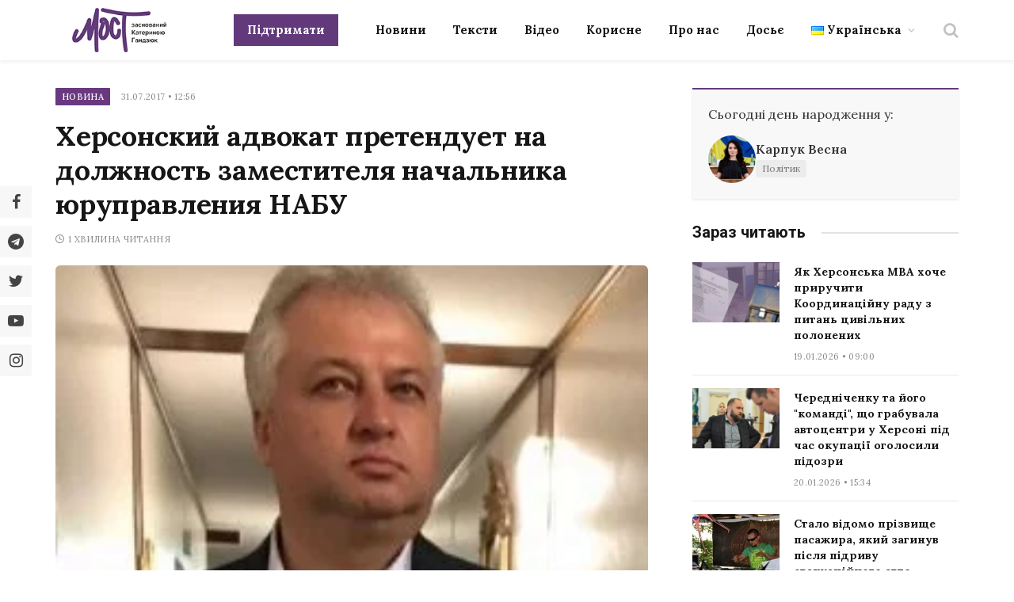

--- FILE ---
content_type: text/html; charset=UTF-8
request_url: https://most.ks.ua/news/url/hersonskij_advokat_pretenduet_na_dolzhnost_zamestitelja_nachalnika_jurupravlenija_nabu/
body_size: 32852
content:

<!DOCTYPE html>
<html lang="uk" prefix="og: http://ogp.me/ns#" class="s-light site-s-light">

<head><style>img.lazy{min-height:1px}</style><link href="https://most.ks.ua/wp-content/plugins/w3-total-cache/pub/js/lazyload.min.js" as="script">

	<meta charset="UTF-8" />
	<meta name="viewport" content="width=device-width, initial-scale=1" />
	<meta name='robots' content='index, follow, max-image-preview:large, max-snippet:-1, max-video-preview:-1' />
<meta property="og:locale" content="uk_UA" />
<meta property="og:type" content="article" />
<meta property="og:description" content="Херсонский адвокат Александр Кияшко претендует на должность заместителя руководителя Юридического управления Национального антикоррупционного бюро Украины. Об этом сказано в электронной декларации кандидата. Кандидат является обеспеченным человеком. У него, и членов семьи в собственности находится земельный участок площадью 421 метров, два дома в Херсоне и половина дома в Кривом Роге. Из ценного движимого имущества он задекларировал 4 солнечные электростанции с &laquo;зеленым тарифом&raquo; и систему солнечного теплоснабжения. Суммарная стоимость этого оборудования более 1,5 миллиона гривен. Передвигается адвокат на автомобилях Rang Rover стоимостью 4 719 750 гривен и Volkswagen Tuareg стоимостью 100 000. Так же у Кияшко есть акции ОАО Херсоннефтепереработка на 10" />
<meta property="og:url" content="https://most.ks.ua/news/url/hersonskij_advokat_pretenduet_na_dolzhnost_zamestitelja_nachalnika_jurupravlenija_nabu/" />
<meta property="og:site_name" content="Мост" />
<meta property="article:tag" content="вербицкая" />
<meta property="article:tag" content="кияшко" />
<meta property="article:tag" content="НАБУ | Новини" />
<meta property="article:section" content="Новина" />
<meta property="article:published_time" content="2017-07-31T12:56:00+03:00" />
<meta property="og:image" content="https://most.ks.ua/wp-content/uploads/2022/09/22082.jpg" />
<meta property="og:image:secure_url" content="https://most.ks.ua/wp-content/uploads/2022/09/22082.jpg" />
<meta property="og:image:width" content="270" />
<meta property="og:image:height" content="217" />

	<!-- This site is optimized with the Yoast SEO plugin v19.6.1 - https://yoast.com/wordpress/plugins/seo/ -->
	<title>Херсонский адвокат претендует на должность заместителя начальника юруправления НАБУ - Мост</title><link rel="preload" as="image" imagesrcset="https://most.ks.ua/wp-content/uploads/2022/09/22082.jpg" imagesizes="(max-width: 749px) 100vw, 749px" /><link rel="preload" as="font" href="https://most.ks.ua/wp-content/themes/smart-mag/css/icons/fonts/ts-icons.woff2?v2.4" type="font/woff2" crossorigin="anonymous" />
	<meta name="description" content="Херсонский адвокат Александр Кияшко претендует на должность заместителя руководителя Юридического управления Национального антикоррупционного бюро" />
	<link rel="canonical" href="https://most.ks.ua/news/url/hersonskij_advokat_pretenduet_na_dolzhnost_zamestitelja_nachalnika_jurupravlenija_nabu/" />
	<meta property="og:locale" content="uk_UA" />
	<meta property="og:type" content="article" />
	<meta property="og:title" content="Херсонский адвокат претендует на должность заместителя начальника юруправления НАБУ" />
	<meta property="og:description" content="Херсонский адвокат Александр Кияшко претендует на должность заместителя руководителя Юридического управления Национального антикоррупционного бюро" />
	<meta property="og:url" content="https://most.ks.ua/news/url/hersonskij_advokat_pretenduet_na_dolzhnost_zamestitelja_nachalnika_jurupravlenija_nabu/" />
	<meta property="og:site_name" content="Мост" />
	<meta property="article:publisher" content="https://www.facebook.com/mostnews" />
	<meta property="article:published_time" content="2017-07-31T09:56:00+00:00" />
	<meta property="og:image" content="https://most.ks.ua/wp-content/uploads/2022/09/22082.jpg" />
	<meta property="og:image:width" content="270" />
	<meta property="og:image:height" content="217" />
	<meta property="og:image:type" content="image/jpeg" />
	<meta name="author" content="adminmost" />
	<meta name="twitter:card" content="summary_large_image" />
	<meta name="twitter:creator" content="@most_ks_ua" />
	<meta name="twitter:site" content="@most_ks_ua" />
	<meta name="twitter:label1" content="Написано" />
	<meta name="twitter:data1" content="adminmost" />
	<meta name="twitter:label2" content="Written by" />
	<meta name="twitter:data2" content="adminmost" />
	<script type="application/ld+json" class="yoast-schema-graph">{"@context":"https://schema.org","@graph":[{"@type":"Article","@id":"https://most.ks.ua/news/url/hersonskij_advokat_pretenduet_na_dolzhnost_zamestitelja_nachalnika_jurupravlenija_nabu/#article","isPartOf":{"@id":"https://most.ks.ua/news/url/hersonskij_advokat_pretenduet_na_dolzhnost_zamestitelja_nachalnika_jurupravlenija_nabu/"},"author":[{"@id":"https://most.ks.ua/#/schema/person/0ff9747852aebb630a7d97ba807cfbc0"}],"headline":"Херсонский адвокат претендует на должность заместителя начальника юруправления НАБУ","datePublished":"2017-07-31T09:56:00+00:00","dateModified":"2017-07-31T09:56:00+00:00","mainEntityOfPage":{"@id":"https://most.ks.ua/news/url/hersonskij_advokat_pretenduet_na_dolzhnost_zamestitelja_nachalnika_jurupravlenija_nabu/"},"wordCount":11,"publisher":{"@id":"https://most.ks.ua/#organization"},"image":{"@id":"https://most.ks.ua/news/url/hersonskij_advokat_pretenduet_na_dolzhnost_zamestitelja_nachalnika_jurupravlenija_nabu/#primaryimage"},"thumbnailUrl":"https://most.ks.ua/wp-content/uploads/2022/09/22082.jpg","keywords":["вербицкая","кияшко","НАБУ | Новини"],"articleSection":["Новина"],"inLanguage":"uk"},{"@type":"WebPage","@id":"https://most.ks.ua/news/url/hersonskij_advokat_pretenduet_na_dolzhnost_zamestitelja_nachalnika_jurupravlenija_nabu/","url":"https://most.ks.ua/news/url/hersonskij_advokat_pretenduet_na_dolzhnost_zamestitelja_nachalnika_jurupravlenija_nabu/","name":"Херсонский адвокат претендует на должность заместителя начальника юруправления НАБУ - Мост","isPartOf":{"@id":"https://most.ks.ua/#website"},"primaryImageOfPage":{"@id":"https://most.ks.ua/news/url/hersonskij_advokat_pretenduet_na_dolzhnost_zamestitelja_nachalnika_jurupravlenija_nabu/#primaryimage"},"image":{"@id":"https://most.ks.ua/news/url/hersonskij_advokat_pretenduet_na_dolzhnost_zamestitelja_nachalnika_jurupravlenija_nabu/#primaryimage"},"thumbnailUrl":"https://most.ks.ua/wp-content/uploads/2022/09/22082.jpg","datePublished":"2017-07-31T09:56:00+00:00","dateModified":"2017-07-31T09:56:00+00:00","description":"Херсонский адвокат Александр Кияшко претендует на должность заместителя руководителя Юридического управления Национального антикоррупционного бюро","breadcrumb":{"@id":"https://most.ks.ua/news/url/hersonskij_advokat_pretenduet_na_dolzhnost_zamestitelja_nachalnika_jurupravlenija_nabu/#breadcrumb"},"inLanguage":"uk","potentialAction":[{"@type":"ReadAction","target":["https://most.ks.ua/news/url/hersonskij_advokat_pretenduet_na_dolzhnost_zamestitelja_nachalnika_jurupravlenija_nabu/"]}]},{"@type":"ImageObject","inLanguage":"uk","@id":"https://most.ks.ua/news/url/hersonskij_advokat_pretenduet_na_dolzhnost_zamestitelja_nachalnika_jurupravlenija_nabu/#primaryimage","url":"https://most.ks.ua/wp-content/uploads/2022/09/22082.jpg","contentUrl":"https://most.ks.ua/wp-content/uploads/2022/09/22082.jpg","width":270,"height":217},{"@type":"BreadcrumbList","@id":"https://most.ks.ua/news/url/hersonskij_advokat_pretenduet_na_dolzhnost_zamestitelja_nachalnika_jurupravlenija_nabu/#breadcrumb","itemListElement":[{"@type":"ListItem","position":1,"name":"Головна","item":"https://most.ks.ua/"},{"@type":"ListItem","position":2,"name":"Новина","item":"https://most.ks.ua/news/url/category/news/"},{"@type":"ListItem","position":3,"name":"Херсонский адвокат претендует на должность заместителя начальника юруправления НАБУ"}]},{"@type":"WebSite","@id":"https://most.ks.ua/#website","url":"https://most.ks.ua/","name":"Мост","description":"Останні новини Херсона та області","publisher":{"@id":"https://most.ks.ua/#organization"},"potentialAction":[{"@type":"SearchAction","target":{"@type":"EntryPoint","urlTemplate":"https://most.ks.ua/?s={search_term_string}"},"query-input":"required name=search_term_string"}],"inLanguage":"uk"},{"@type":"Organization","@id":"https://most.ks.ua/#organization","name":"Мост","url":"https://most.ks.ua/","sameAs":["https://www.facebook.com/mostnews","https://twitter.com/most_ks_ua"],"logo":{"@type":"ImageObject","inLanguage":"uk","@id":"https://most.ks.ua/#/schema/logo/image/","url":"https://most.ks.ua/wp-content/uploads/2022/09/snimok-ekrana-2022-09-19-v-00.12.08-2.png","contentUrl":"https://most.ks.ua/wp-content/uploads/2022/09/snimok-ekrana-2022-09-19-v-00.12.08-2.png","width":1036,"height":670,"caption":"Мост"},"image":{"@id":"https://most.ks.ua/#/schema/logo/image/"}},{"@type":"Person","@id":"https://most.ks.ua/#/schema/person/0ff9747852aebb630a7d97ba807cfbc0","name":"adminmost","image":{"@type":"ImageObject","inLanguage":"uk","@id":"https://most.ks.ua/#/schema/person/image/994d2eafdd6bc31ff8efedb2841f702c","url":"https://secure.gravatar.com/avatar/6a03570df58a9dc2737996c1acd4a1bb?s=96&d=mm&r=g","contentUrl":"https://secure.gravatar.com/avatar/6a03570df58a9dc2737996c1acd4a1bb?s=96&d=mm&r=g","caption":"adminmost"},"sameAs":["http://most.ks.ua"],"url":"https://most.ks.ua/news/url/author/adminmost/"}]}</script>
	<!-- / Yoast SEO plugin. -->


<link rel='dns-prefetch' href='//static.addtoany.com' />
<link rel='dns-prefetch' href='//cdn.jsdelivr.net' />
<link rel='dns-prefetch' href='//fonts.googleapis.com' />
<link rel="alternate" type="application/rss+xml" title="Мост &raquo; стрічка" href="https://most.ks.ua/feed/" />
<link rel="alternate" type="application/rss+xml" title="Мост &raquo; Канал коментарів" href="https://most.ks.ua/comments/feed/" />
<script type="text/javascript">
window._wpemojiSettings = {"baseUrl":"https:\/\/s.w.org\/images\/core\/emoji\/14.0.0\/72x72\/","ext":".png","svgUrl":"https:\/\/s.w.org\/images\/core\/emoji\/14.0.0\/svg\/","svgExt":".svg","source":{"concatemoji":"https:\/\/most.ks.ua\/wp-includes\/js\/wp-emoji-release.min.js?ver=6.2.2"}};
/*! This file is auto-generated */
!function(e,a,t){var n,r,o,i=a.createElement("canvas"),p=i.getContext&&i.getContext("2d");function s(e,t){p.clearRect(0,0,i.width,i.height),p.fillText(e,0,0);e=i.toDataURL();return p.clearRect(0,0,i.width,i.height),p.fillText(t,0,0),e===i.toDataURL()}function c(e){var t=a.createElement("script");t.src=e,t.defer=t.type="text/javascript",a.getElementsByTagName("head")[0].appendChild(t)}for(o=Array("flag","emoji"),t.supports={everything:!0,everythingExceptFlag:!0},r=0;r<o.length;r++)t.supports[o[r]]=function(e){if(p&&p.fillText)switch(p.textBaseline="top",p.font="600 32px Arial",e){case"flag":return s("\ud83c\udff3\ufe0f\u200d\u26a7\ufe0f","\ud83c\udff3\ufe0f\u200b\u26a7\ufe0f")?!1:!s("\ud83c\uddfa\ud83c\uddf3","\ud83c\uddfa\u200b\ud83c\uddf3")&&!s("\ud83c\udff4\udb40\udc67\udb40\udc62\udb40\udc65\udb40\udc6e\udb40\udc67\udb40\udc7f","\ud83c\udff4\u200b\udb40\udc67\u200b\udb40\udc62\u200b\udb40\udc65\u200b\udb40\udc6e\u200b\udb40\udc67\u200b\udb40\udc7f");case"emoji":return!s("\ud83e\udef1\ud83c\udffb\u200d\ud83e\udef2\ud83c\udfff","\ud83e\udef1\ud83c\udffb\u200b\ud83e\udef2\ud83c\udfff")}return!1}(o[r]),t.supports.everything=t.supports.everything&&t.supports[o[r]],"flag"!==o[r]&&(t.supports.everythingExceptFlag=t.supports.everythingExceptFlag&&t.supports[o[r]]);t.supports.everythingExceptFlag=t.supports.everythingExceptFlag&&!t.supports.flag,t.DOMReady=!1,t.readyCallback=function(){t.DOMReady=!0},t.supports.everything||(n=function(){t.readyCallback()},a.addEventListener?(a.addEventListener("DOMContentLoaded",n,!1),e.addEventListener("load",n,!1)):(e.attachEvent("onload",n),a.attachEvent("onreadystatechange",function(){"complete"===a.readyState&&t.readyCallback()})),(e=t.source||{}).concatemoji?c(e.concatemoji):e.wpemoji&&e.twemoji&&(c(e.twemoji),c(e.wpemoji)))}(window,document,window._wpemojiSettings);
</script>
<style type="text/css">
img.wp-smiley,
img.emoji {
	display: inline !important;
	border: none !important;
	box-shadow: none !important;
	height: 1em !important;
	width: 1em !important;
	margin: 0 0.07em !important;
	vertical-align: -0.1em !important;
	background: none !important;
	padding: 0 !important;
}
</style>
	<link rel='stylesheet' id='wp-block-library-css' href='https://most.ks.ua/wp-includes/css/dist/block-library/style.min.css?ver=6.2.2' type='text/css' media='all' />
<style id='co-authors-plus-coauthors-style-inline-css' type='text/css'>
.wp-block-co-authors-plus-coauthors.is-layout-flow [class*=wp-block-co-authors-plus]{display:inline}

</style>
<style id='co-authors-plus-avatar-style-inline-css' type='text/css'>
.wp-block-co-authors-plus-avatar :where(img){height:auto;max-width:100%;vertical-align:bottom}.wp-block-co-authors-plus-coauthors.is-layout-flow .wp-block-co-authors-plus-avatar :where(img){vertical-align:middle}.wp-block-co-authors-plus-avatar:is(.alignleft,.alignright){display:table}.wp-block-co-authors-plus-avatar.aligncenter{display:table;margin-inline:auto}

</style>
<style id='co-authors-plus-image-style-inline-css' type='text/css'>
.wp-block-co-authors-plus-image{margin-bottom:0}.wp-block-co-authors-plus-image :where(img){height:auto;max-width:100%;vertical-align:bottom}.wp-block-co-authors-plus-coauthors.is-layout-flow .wp-block-co-authors-plus-image :where(img){vertical-align:middle}.wp-block-co-authors-plus-image:is(.alignfull,.alignwide) :where(img){width:100%}.wp-block-co-authors-plus-image:is(.alignleft,.alignright){display:table}.wp-block-co-authors-plus-image.aligncenter{display:table;margin-inline:auto}

</style>
<link rel='stylesheet' id='classic-theme-styles-css' href='https://most.ks.ua/wp-includes/css/classic-themes.min.css?ver=6.2.2' type='text/css' media='all' />
<style id='global-styles-inline-css' type='text/css'>
body{--wp--preset--color--black: #000000;--wp--preset--color--cyan-bluish-gray: #abb8c3;--wp--preset--color--white: #ffffff;--wp--preset--color--pale-pink: #f78da7;--wp--preset--color--vivid-red: #cf2e2e;--wp--preset--color--luminous-vivid-orange: #ff6900;--wp--preset--color--luminous-vivid-amber: #fcb900;--wp--preset--color--light-green-cyan: #7bdcb5;--wp--preset--color--vivid-green-cyan: #00d084;--wp--preset--color--pale-cyan-blue: #8ed1fc;--wp--preset--color--vivid-cyan-blue: #0693e3;--wp--preset--color--vivid-purple: #9b51e0;--wp--preset--gradient--vivid-cyan-blue-to-vivid-purple: linear-gradient(135deg,rgba(6,147,227,1) 0%,rgb(155,81,224) 100%);--wp--preset--gradient--light-green-cyan-to-vivid-green-cyan: linear-gradient(135deg,rgb(122,220,180) 0%,rgb(0,208,130) 100%);--wp--preset--gradient--luminous-vivid-amber-to-luminous-vivid-orange: linear-gradient(135deg,rgba(252,185,0,1) 0%,rgba(255,105,0,1) 100%);--wp--preset--gradient--luminous-vivid-orange-to-vivid-red: linear-gradient(135deg,rgba(255,105,0,1) 0%,rgb(207,46,46) 100%);--wp--preset--gradient--very-light-gray-to-cyan-bluish-gray: linear-gradient(135deg,rgb(238,238,238) 0%,rgb(169,184,195) 100%);--wp--preset--gradient--cool-to-warm-spectrum: linear-gradient(135deg,rgb(74,234,220) 0%,rgb(151,120,209) 20%,rgb(207,42,186) 40%,rgb(238,44,130) 60%,rgb(251,105,98) 80%,rgb(254,248,76) 100%);--wp--preset--gradient--blush-light-purple: linear-gradient(135deg,rgb(255,206,236) 0%,rgb(152,150,240) 100%);--wp--preset--gradient--blush-bordeaux: linear-gradient(135deg,rgb(254,205,165) 0%,rgb(254,45,45) 50%,rgb(107,0,62) 100%);--wp--preset--gradient--luminous-dusk: linear-gradient(135deg,rgb(255,203,112) 0%,rgb(199,81,192) 50%,rgb(65,88,208) 100%);--wp--preset--gradient--pale-ocean: linear-gradient(135deg,rgb(255,245,203) 0%,rgb(182,227,212) 50%,rgb(51,167,181) 100%);--wp--preset--gradient--electric-grass: linear-gradient(135deg,rgb(202,248,128) 0%,rgb(113,206,126) 100%);--wp--preset--gradient--midnight: linear-gradient(135deg,rgb(2,3,129) 0%,rgb(40,116,252) 100%);--wp--preset--duotone--dark-grayscale: url('#wp-duotone-dark-grayscale');--wp--preset--duotone--grayscale: url('#wp-duotone-grayscale');--wp--preset--duotone--purple-yellow: url('#wp-duotone-purple-yellow');--wp--preset--duotone--blue-red: url('#wp-duotone-blue-red');--wp--preset--duotone--midnight: url('#wp-duotone-midnight');--wp--preset--duotone--magenta-yellow: url('#wp-duotone-magenta-yellow');--wp--preset--duotone--purple-green: url('#wp-duotone-purple-green');--wp--preset--duotone--blue-orange: url('#wp-duotone-blue-orange');--wp--preset--font-size--small: 13px;--wp--preset--font-size--medium: 20px;--wp--preset--font-size--large: 36px;--wp--preset--font-size--x-large: 42px;--wp--preset--spacing--20: 0.44rem;--wp--preset--spacing--30: 0.67rem;--wp--preset--spacing--40: 1rem;--wp--preset--spacing--50: 1.5rem;--wp--preset--spacing--60: 2.25rem;--wp--preset--spacing--70: 3.38rem;--wp--preset--spacing--80: 5.06rem;--wp--preset--shadow--natural: 6px 6px 9px rgba(0, 0, 0, 0.2);--wp--preset--shadow--deep: 12px 12px 50px rgba(0, 0, 0, 0.4);--wp--preset--shadow--sharp: 6px 6px 0px rgba(0, 0, 0, 0.2);--wp--preset--shadow--outlined: 6px 6px 0px -3px rgba(255, 255, 255, 1), 6px 6px rgba(0, 0, 0, 1);--wp--preset--shadow--crisp: 6px 6px 0px rgba(0, 0, 0, 1);}:where(.is-layout-flex){gap: 0.5em;}body .is-layout-flow > .alignleft{float: left;margin-inline-start: 0;margin-inline-end: 2em;}body .is-layout-flow > .alignright{float: right;margin-inline-start: 2em;margin-inline-end: 0;}body .is-layout-flow > .aligncenter{margin-left: auto !important;margin-right: auto !important;}body .is-layout-constrained > .alignleft{float: left;margin-inline-start: 0;margin-inline-end: 2em;}body .is-layout-constrained > .alignright{float: right;margin-inline-start: 2em;margin-inline-end: 0;}body .is-layout-constrained > .aligncenter{margin-left: auto !important;margin-right: auto !important;}body .is-layout-constrained > :where(:not(.alignleft):not(.alignright):not(.alignfull)){max-width: var(--wp--style--global--content-size);margin-left: auto !important;margin-right: auto !important;}body .is-layout-constrained > .alignwide{max-width: var(--wp--style--global--wide-size);}body .is-layout-flex{display: flex;}body .is-layout-flex{flex-wrap: wrap;align-items: center;}body .is-layout-flex > *{margin: 0;}:where(.wp-block-columns.is-layout-flex){gap: 2em;}.has-black-color{color: var(--wp--preset--color--black) !important;}.has-cyan-bluish-gray-color{color: var(--wp--preset--color--cyan-bluish-gray) !important;}.has-white-color{color: var(--wp--preset--color--white) !important;}.has-pale-pink-color{color: var(--wp--preset--color--pale-pink) !important;}.has-vivid-red-color{color: var(--wp--preset--color--vivid-red) !important;}.has-luminous-vivid-orange-color{color: var(--wp--preset--color--luminous-vivid-orange) !important;}.has-luminous-vivid-amber-color{color: var(--wp--preset--color--luminous-vivid-amber) !important;}.has-light-green-cyan-color{color: var(--wp--preset--color--light-green-cyan) !important;}.has-vivid-green-cyan-color{color: var(--wp--preset--color--vivid-green-cyan) !important;}.has-pale-cyan-blue-color{color: var(--wp--preset--color--pale-cyan-blue) !important;}.has-vivid-cyan-blue-color{color: var(--wp--preset--color--vivid-cyan-blue) !important;}.has-vivid-purple-color{color: var(--wp--preset--color--vivid-purple) !important;}.has-black-background-color{background-color: var(--wp--preset--color--black) !important;}.has-cyan-bluish-gray-background-color{background-color: var(--wp--preset--color--cyan-bluish-gray) !important;}.has-white-background-color{background-color: var(--wp--preset--color--white) !important;}.has-pale-pink-background-color{background-color: var(--wp--preset--color--pale-pink) !important;}.has-vivid-red-background-color{background-color: var(--wp--preset--color--vivid-red) !important;}.has-luminous-vivid-orange-background-color{background-color: var(--wp--preset--color--luminous-vivid-orange) !important;}.has-luminous-vivid-amber-background-color{background-color: var(--wp--preset--color--luminous-vivid-amber) !important;}.has-light-green-cyan-background-color{background-color: var(--wp--preset--color--light-green-cyan) !important;}.has-vivid-green-cyan-background-color{background-color: var(--wp--preset--color--vivid-green-cyan) !important;}.has-pale-cyan-blue-background-color{background-color: var(--wp--preset--color--pale-cyan-blue) !important;}.has-vivid-cyan-blue-background-color{background-color: var(--wp--preset--color--vivid-cyan-blue) !important;}.has-vivid-purple-background-color{background-color: var(--wp--preset--color--vivid-purple) !important;}.has-black-border-color{border-color: var(--wp--preset--color--black) !important;}.has-cyan-bluish-gray-border-color{border-color: var(--wp--preset--color--cyan-bluish-gray) !important;}.has-white-border-color{border-color: var(--wp--preset--color--white) !important;}.has-pale-pink-border-color{border-color: var(--wp--preset--color--pale-pink) !important;}.has-vivid-red-border-color{border-color: var(--wp--preset--color--vivid-red) !important;}.has-luminous-vivid-orange-border-color{border-color: var(--wp--preset--color--luminous-vivid-orange) !important;}.has-luminous-vivid-amber-border-color{border-color: var(--wp--preset--color--luminous-vivid-amber) !important;}.has-light-green-cyan-border-color{border-color: var(--wp--preset--color--light-green-cyan) !important;}.has-vivid-green-cyan-border-color{border-color: var(--wp--preset--color--vivid-green-cyan) !important;}.has-pale-cyan-blue-border-color{border-color: var(--wp--preset--color--pale-cyan-blue) !important;}.has-vivid-cyan-blue-border-color{border-color: var(--wp--preset--color--vivid-cyan-blue) !important;}.has-vivid-purple-border-color{border-color: var(--wp--preset--color--vivid-purple) !important;}.has-vivid-cyan-blue-to-vivid-purple-gradient-background{background: var(--wp--preset--gradient--vivid-cyan-blue-to-vivid-purple) !important;}.has-light-green-cyan-to-vivid-green-cyan-gradient-background{background: var(--wp--preset--gradient--light-green-cyan-to-vivid-green-cyan) !important;}.has-luminous-vivid-amber-to-luminous-vivid-orange-gradient-background{background: var(--wp--preset--gradient--luminous-vivid-amber-to-luminous-vivid-orange) !important;}.has-luminous-vivid-orange-to-vivid-red-gradient-background{background: var(--wp--preset--gradient--luminous-vivid-orange-to-vivid-red) !important;}.has-very-light-gray-to-cyan-bluish-gray-gradient-background{background: var(--wp--preset--gradient--very-light-gray-to-cyan-bluish-gray) !important;}.has-cool-to-warm-spectrum-gradient-background{background: var(--wp--preset--gradient--cool-to-warm-spectrum) !important;}.has-blush-light-purple-gradient-background{background: var(--wp--preset--gradient--blush-light-purple) !important;}.has-blush-bordeaux-gradient-background{background: var(--wp--preset--gradient--blush-bordeaux) !important;}.has-luminous-dusk-gradient-background{background: var(--wp--preset--gradient--luminous-dusk) !important;}.has-pale-ocean-gradient-background{background: var(--wp--preset--gradient--pale-ocean) !important;}.has-electric-grass-gradient-background{background: var(--wp--preset--gradient--electric-grass) !important;}.has-midnight-gradient-background{background: var(--wp--preset--gradient--midnight) !important;}.has-small-font-size{font-size: var(--wp--preset--font-size--small) !important;}.has-medium-font-size{font-size: var(--wp--preset--font-size--medium) !important;}.has-large-font-size{font-size: var(--wp--preset--font-size--large) !important;}.has-x-large-font-size{font-size: var(--wp--preset--font-size--x-large) !important;}
.wp-block-navigation a:where(:not(.wp-element-button)){color: inherit;}
:where(.wp-block-columns.is-layout-flex){gap: 2em;}
.wp-block-pullquote{font-size: 1.5em;line-height: 1.6;}
</style>
<link rel='stylesheet' id='contact-form-7-css' href='https://most.ks.ua/wp-content/plugins/contact-form-7/includes/css/styles.css?ver=5.6.3' type='text/css' media='all' />
<link rel='stylesheet' id='lbwps-styles-photoswipe5-main-css' href='https://most.ks.ua/wp-content/plugins/lightbox-photoswipe/assets/ps5/styles/main.css?ver=5.2.6' type='text/css' media='all' />
<link rel='stylesheet' id='wpfm-frontend-font-awesome-css' href='https://most.ks.ua/wp-content/plugins/wp-floating-menu/css/font-awesome/font-awesome.min.css?ver=6.2.2' type='text/css' media='all' />
<link rel='stylesheet' id='wpfm-frontend-genericons-css-css' href='https://most.ks.ua/wp-content/plugins/wp-floating-menu/css/genericons.css?ver=6.2.2' type='text/css' media='all' />
<link rel='stylesheet' id='wpfm-frontend-css-css' href='https://most.ks.ua/wp-content/plugins/wp-floating-menu/css/front-end.css?ver=6.2.2' type='text/css' media='all' />
<link rel='stylesheet' id='dashicons-css' href='https://most.ks.ua/wp-includes/css/dashicons.min.css?ver=6.2.2' type='text/css' media='all' />
<link rel='stylesheet' id='wpfm-frontend-vesper-icons-css-css' href='https://most.ks.ua/wp-content/plugins/wp-floating-menu/css/vesper-icons.css?ver=6.2.2' type='text/css' media='all' />
<link rel='stylesheet' id='wpg-main-style-css' href='https://most.ks.ua/wp-content/plugins/wp_glossary/assets/css/style.css?ver=6.2.2' type='text/css' media='all' />
<link rel='stylesheet' id='wpg-tooltipster-style-css' href='https://most.ks.ua/wp-content/plugins/wp_glossary/assets/css/tooltipster/tooltipster.css?ver=6.2.2' type='text/css' media='all' />
<link rel='stylesheet' id='wpg-tooltipster-light-style-css' href='https://most.ks.ua/wp-content/plugins/wp_glossary/assets/css/tooltipster/themes/tooltipster-light.css?ver=6.2.2' type='text/css' media='all' />
<link rel='stylesheet' id='essb-social-profiles-css' href='https://most.ks.ua/wp-content/plugins/easy-social-share-buttons3/lib/modules/social-followers-counter/assets/social-profiles.min.css?ver=8.4' type='text/css' media='all' />
<link rel='stylesheet' id='easy-social-share-buttons-nativeskinned-css' href='https://most.ks.ua/wp-content/plugins/easy-social-share-buttons3/assets/css/essb-native-skinned.min.css?ver=8.4' type='text/css' media='all' />
<link rel='stylesheet' id='subscribe-forms-css-css' href='https://most.ks.ua/wp-content/plugins/easy-social-share-buttons3/assets/modules/subscribe-forms.min.css?ver=8.4' type='text/css' media='all' />
<link rel='stylesheet' id='click2tweet-css-css' href='https://most.ks.ua/wp-content/plugins/easy-social-share-buttons3/assets/modules/click-to-tweet.min.css?ver=8.4' type='text/css' media='all' />
<link rel='stylesheet' id='easy-social-share-buttons-css' href='https://most.ks.ua/wp-content/plugins/easy-social-share-buttons3/assets/css/easy-social-share-buttons.min.css?ver=8.4' type='text/css' media='all' />
<style id='easy-social-share-buttons-inline-css' type='text/css'>
.essb_links.essb_share .essb_link_facebook a{background-color:#e8e8e8!important;color:#444444!important;}.essb_links.essb_share .essb_link_facebook_like a{background-color:#e8e8e8!important;color:#444444!important;}.essb_links.essb_share .essb_link_twitter a{background-color:#e8e8e8!important;color:#444444!important;}.essb_links.essb_share .essb_link_pinterest a{background-color:#e8e8e8!important;color:#444444!important;}.essb_links.essb_share .essb_link_linkedin a{background-color:#e8e8e8!important;color:#444444!important;}.essb_links.essb_share .essb_link_digg a{background-color:#e8e8e8!important;color:#444444!important;}.essb_links.essb_share .essb_link_del a{background-color:#e8e8e8!important;color:#444444!important;}.essb_links.essb_share .essb_link_stumbleupon a{background-color:#e8e8e8!important;color:#444444!important;}.essb_links.essb_share .essb_link_tumblr a{background-color:#e8e8e8!important;color:#444444!important;}.essb_links.essb_share .essb_link_vk a{background-color:#e8e8e8!important;color:#444444!important;}.essb_links.essb_share .essb_link_print a{background-color:#e8e8e8!important;color:#444444!important;}.essb_links.essb_share .essb_link_mail a{background-color:#e8e8e8!important;color:#444444!important;}.essb_links.essb_share .essb_link_flattr a{background-color:#e8e8e8!important;color:#444444!important;}.essb_links.essb_share .essb_link_reddit a{background-color:#e8e8e8!important;color:#444444!important;}.essb_links.essb_share .essb_link_buffer a{background-color:#e8e8e8!important;color:#444444!important;}.essb_links.essb_share .essb_link_love a{background-color:#e8e8e8!important;color:#444444!important;}.essb_links.essb_share .essb_link_weibo a{background-color:#e8e8e8!important;color:#444444!important;}.essb_links.essb_share .essb_link_pocket a{background-color:#e8e8e8!important;color:#444444!important;}.essb_links.essb_share .essb_link_xing a{background-color:#e8e8e8!important;color:#444444!important;}.essb_links.essb_share .essb_link_ok a{background-color:#e8e8e8!important;color:#444444!important;}.essb_links.essb_share .essb_link_mwp a{background-color:#e8e8e8!important;color:#444444!important;}.essb_links.essb_share .essb_link_more a{background-color:#e8e8e8!important;color:#444444!important;}.essb_links.essb_share .essb_link_more_dots a, .essb_links.essb_share .essb_link_less a{background-color:#e8e8e8!important;color:#444444!important;}.essb_links.essb_share .essb_link_whatsapp a{background-color:#e8e8e8!important;color:#444444!important;}.essb_links.essb_share .essb_link_meneame a{background-color:#e8e8e8!important;color:#444444!important;}.essb_links.essb_share .essb_link_blogger a{background-color:#e8e8e8!important;color:#444444!important;}.essb_links.essb_share .essb_link_amazon a{background-color:#e8e8e8!important;color:#444444!important;}.essb_links.essb_share .essb_link_yahoomail a{background-color:#e8e8e8!important;color:#444444!important;}.essb_links.essb_share .essb_link_gmail a{background-color:#e8e8e8!important;color:#444444!important;}.essb_links.essb_share .essb_link_aol a{background-color:#e8e8e8!important;color:#444444!important;}.essb_links.essb_share .essb_link_newsvine a{background-color:#e8e8e8!important;color:#444444!important;}.essb_links.essb_share .essb_link_hackernews a{background-color:#e8e8e8!important;color:#444444!important;}.essb_links.essb_share .essb_link_evernote a{background-color:#e8e8e8!important;color:#444444!important;}.essb_links.essb_share .essb_link_myspace a{background-color:#e8e8e8!important;color:#444444!important;}.essb_links.essb_share .essb_link_mailru a{background-color:#e8e8e8!important;color:#444444!important;}.essb_links.essb_share .essb_link_viadeo a{background-color:#e8e8e8!important;color:#444444!important;}.essb_links.essb_share .essb_link_line a{background-color:#e8e8e8!important;color:#444444!important;}.essb_links.essb_share .essb_link_flipboard a{background-color:#e8e8e8!important;color:#444444!important;}.essb_links.essb_share .essb_link_comments a{background-color:#e8e8e8!important;color:#444444!important;}.essb_links.essb_share .essb_link_yummly a{background-color:#e8e8e8!important;color:#444444!important;}.essb_links.essb_share .essb_link_sms a{background-color:#e8e8e8!important;color:#444444!important;}.essb_links.essb_share .essb_link_viber a{background-color:#e8e8e8!important;color:#444444!important;}.essb_links.essb_share .essb_link_telegram a{background-color:#e8e8e8!important;color:#444444!important;}.essb_links.essb_share .essb_link_subscribe a{background-color:#e8e8e8!important;color:#444444!important;}.essb_links.essb_share .essb_link_skype a{background-color:#e8e8e8!important;color:#444444!important;}.essb_links.essb_share .essb_link_messenger a{background-color:#e8e8e8!important;color:#444444!important;}.essb_links.essb_share .essb_link_kakaotalk a{background-color:#e8e8e8!important;color:#444444!important;}.essb_links.essb_share .essb_link_share a{background-color:#e8e8e8!important;color:#444444!important;}.essb_links.essb_share .essb_link_livejournal a{background-color:#e8e8e8!important;color:#444444!important;}.essb_links.essb_share .essb_link_yammer a{background-color:#e8e8e8!important;color:#444444!important;}.essb_links.essb_share .essb_link_meetedgar a{background-color:#e8e8e8!important;color:#444444!important;}.essb_links.essb_share .essb_link_fintel a{background-color:#e8e8e8!important;color:#444444!important;}.essb_links.essb_share .essb_link_mix a{background-color:#e8e8e8!important;color:#444444!important;}.essb_links.essb_share .essb_link_instapaper a{background-color:#e8e8e8!important;color:#444444!important;}.essb_links.essb_share .essb_link_copy a{background-color:#e8e8e8!important;color:#444444!important;}.essb_links .essb_link_facebook a svg { height: calc(100% - 20px); width: auto; padding-top: 10px; padding-left: 8px; } .essb_links .essb_link_twitter a svg { height: calc(100% - 20px); width: auto; padding-top: 10px; padding-left: 8px; } .essb_links .essb_link_viber a svg { height: calc(100% - 20px); width: auto; padding-top: 10px; padding-left: 8px; } .essb_links .essb_link_telegram a svg { height: calc(100% - 20px); width: auto; padding-top: 10px; padding-left: 8px; }
</style>
<link rel='stylesheet' id='eae-css-css' href='https://most.ks.ua/wp-content/plugins/addon-elements-for-elementor-page-builder/assets/css/eae.min.css?ver=1.14.6' type='text/css' media='all' />
<link rel='stylesheet' id='eae-peel-css-css' href='https://most.ks.ua/wp-content/plugins/addon-elements-for-elementor-page-builder/assets/lib/peel/peel.css?ver=1.14.6' type='text/css' media='all' />
<link rel='stylesheet' id='elementor-icons-css' href='https://most.ks.ua/wp-content/plugins/elementor/assets/lib/eicons/css/elementor-icons.min.css?ver=5.16.0' type='text/css' media='all' />
<link rel='stylesheet' id='elementor-frontend-css' href='https://most.ks.ua/wp-content/plugins/elementor/assets/css/frontend-lite.min.css?ver=5.8.0' type='text/css' media='all' />
<link rel='stylesheet' id='elementor-post-6-css' href='https://most.ks.ua/wp-content/uploads/elementor/css/post-6.css?ver=1769360472' type='text/css' media='all' />
<link rel='stylesheet' id='elementor-post-4282-css' href='https://most.ks.ua/wp-content/uploads/elementor/css/post-4282.css?ver=1769360472' type='text/css' media='all' />
<link rel='stylesheet' id='mavericks-css' href='https://most.ks.ua/wp-content/themes/smart-mag/css/mavericks.css?ver=1.3' type='text/css' media='all' />
<link rel='stylesheet' id='swiper-css-css' href='https://cdn.jsdelivr.net/npm/swiper@9.1.0/swiper-bundle.min.css?ver=9.1.0' type='text/css' media='all' />
<link rel='stylesheet' id='smartmag-core-css' href='https://most.ks.ua/wp-content/themes/smart-mag/style.css?ver=8.0.101769361199' type='text/css' media='all' />
<style id='smartmag-core-inline-css' type='text/css'>
:root { --c-main: #69387f;
--c-main-rgb: 105,56,127;
--text-font: "Lora", system-ui, -apple-system, "Segoe UI", Arial, sans-serif;
--body-font: "Lora", system-ui, -apple-system, "Segoe UI", Arial, sans-serif;
--ui-font: "Lora", system-ui, -apple-system, "Segoe UI", Arial, sans-serif;
--title-font: "Lora", system-ui, -apple-system, "Segoe UI", Arial, sans-serif;
--h-font: "Lora", system-ui, -apple-system, "Segoe UI", Arial, sans-serif;
--title-font: "Lora", system-ui, -apple-system, "Segoe UI", Arial, sans-serif;
--h-font: "Lora", system-ui, -apple-system, "Segoe UI", Arial, sans-serif;
--main-width: 1140px;
--excerpt-size: 14px; }
.smart-head-main { --c-shadow: rgba(0,0,0,0.05); }
.smart-head-main .smart-head-top { --head-h: 38px; }
.s-dark .smart-head-main .smart-head-top,
.smart-head-main .s-dark.smart-head-top { background-color: #0a0505; }
.smart-head-main .smart-head-mid { --head-h: 76px; }
.navigation { font-family: "Lora", system-ui, -apple-system, "Segoe UI", Arial, sans-serif; }
.navigation-main .menu > li > a { font-weight: bold; }
.s-light .navigation-main { --c-nav-hov: #69387f; }
.smart-head-main .offcanvas-toggle { transform: scale(0.75); }
.post-meta .meta-item, .post-meta .text-in { font-size: 11px; font-weight: normal; text-transform: uppercase; letter-spacing: 0.03em; }
.post-meta .text-in, .post-meta .post-cat > a { font-size: 11px; }
.post-meta .post-cat > a { font-weight: bold; text-transform: uppercase; letter-spacing: 0.1em; }
.post-meta .post-author > a { font-weight: bold; }
.block-head .heading { font-family: "Roboto", system-ui, -apple-system, "Segoe UI", Arial, sans-serif; }
.loop-grid-base .post-title { font-size: 18px; font-weight: 600; }
.entry-content { font-size: 16px; --c-a: #69387f; }


</style>
<link rel='stylesheet' id='smartmag-magnific-popup-css' href='https://most.ks.ua/wp-content/themes/smart-mag/css/lightbox.css?ver=8.0.101769361199' type='text/css' media='all' />
<link rel='stylesheet' id='smartmag-icons-css' href='https://most.ks.ua/wp-content/themes/smart-mag/css/icons/icons.css?ver=8.0.101769361199' type='text/css' media='all' />
<link rel='stylesheet' id='addtoany-css' href='https://most.ks.ua/wp-content/plugins/add-to-any/addtoany.min.css?ver=1.16' type='text/css' media='all' />
<link rel='stylesheet' id='smartmag-gfonts-custom-css' href='https://fonts.googleapis.com/css?family=Lora%3A400%2C500%2C600%2C700%7CRoboto%3A400%2C500%2C600%2C700&#038;display=swap' type='text/css' media='all' />
<link rel='stylesheet' id='wpfm-google-fonts-css' href='//fonts.googleapis.com/css?family=Roboto%3A100italic%2C100%2C300italic%2C300%2C400italic%2C400%2C500italic%2C500%2C700italic%2C700%2C900italic%2C900&#038;ver=6.2.2' type='text/css' media='all' />
<script type='text/javascript' id='addtoany-core-js-before'>
window.a2a_config=window.a2a_config||{};a2a_config.callbacks=[];a2a_config.overlays=[];a2a_config.templates={};a2a_localize = {
	Share: "Поділитися",
	Save: "Зберегти",
	Subscribe: "Підписатися",
	Email: "Email",
	Bookmark: "Закладка",
	ShowAll: "Показати все",
	ShowLess: "Показати менше",
	FindServices: "Знайти сервіс(и)",
	FindAnyServiceToAddTo: "Миттєвий пошук сервісів",
	PoweredBy: "Працює на",
	ShareViaEmail: "Поділитися через електронну пошту",
	SubscribeViaEmail: "Підпишіться електронною поштою",
	BookmarkInYourBrowser: "Додати до закладок у браузері",
	BookmarkInstructions: "Натисніть Ctrl+D або \u2318+D, щоб додати цю сторінку до закладок",
	AddToYourFavorites: "Додати в закладки",
	SendFromWebOrProgram: "Відправити з будь-якої адреси електронної пошти або програми електронної пошти",
	EmailProgram: "Програма електронної пошти",
	More: "Більше&#8230;",
	ThanksForSharing: "Дякуємо, що поділились!",
	ThanksForFollowing: "Дякуємо за підписку!"
};

a2a_config.icon_color="#f7f7f7,#444444";
</script>
<script type='text/javascript' async src='https://static.addtoany.com/menu/page.js' id='addtoany-core-js'></script>
<script type='text/javascript' src='https://most.ks.ua/wp-includes/js/jquery/jquery.min.js?ver=3.6.4' id='jquery-core-js'></script>
<script type='text/javascript' src='https://most.ks.ua/wp-includes/js/jquery/jquery-migrate.min.js?ver=3.4.0' id='jquery-migrate-js'></script>
<script type='text/javascript' async src='https://most.ks.ua/wp-content/plugins/add-to-any/addtoany.min.js?ver=1.1' id='addtoany-jquery-js'></script>
<script type='text/javascript' src='https://most.ks.ua/wp-content/plugins/wp-floating-menu/js/frontend.js?ver=1.4.6' id='wpfm-frontend-js-js'></script>
<script type='text/javascript' src='https://most.ks.ua/wp-content/plugins/wp_glossary/assets/js/mixitup.min.js?ver=6.2.2' id='wpg-mixitup-script-js'></script>
<script type='text/javascript' src='https://most.ks.ua/wp-content/plugins/wp_glossary/assets/js/jquery.tooltipster.min.js?ver=6.2.2' id='wpg-tooltipster-script-js'></script>
<script type='text/javascript' id='wpg-main-script-js-extra'>
/* <![CDATA[ */
var wpg = {"animation":"1","is_tooltip":"1","tooltip_theme":"light","tooltip_animation":"fade","tooltip_position":"top","tooltip_is_arrow":"1","tooltip_min_width":"250","tooltip_max_width":"500","tooltip_speed":"350","tooltip_delay":"200","tooltip_is_touch_devices":"1"};
/* ]]> */
</script>
<script type='text/javascript' src='https://most.ks.ua/wp-content/plugins/wp_glossary/assets/js/scripts.js?ver=6.2.2' id='wpg-main-script-js'></script>
<script type='text/javascript' src='https://most.ks.ua/wp-content/plugins/addon-elements-for-elementor-page-builder/assets/js/iconHelper.js?ver=1.0' id='eae-iconHelper-js'></script>
<link rel="https://api.w.org/" href="https://most.ks.ua/wp-json/" /><link rel="alternate" type="application/json" href="https://most.ks.ua/wp-json/wp/v2/posts/79686" /><link rel="EditURI" type="application/rsd+xml" title="RSD" href="https://most.ks.ua/xmlrpc.php?rsd" />
<link rel="wlwmanifest" type="application/wlwmanifest+xml" href="https://most.ks.ua/wp-includes/wlwmanifest.xml" />
<meta name="generator" content="WordPress 6.2.2" />
<link rel='shortlink' href='https://most.ks.ua/?p=79686' />
<link rel="alternate" type="application/json+oembed" href="https://most.ks.ua/wp-json/oembed/1.0/embed?url=https%3A%2F%2Fmost.ks.ua%2Fnews%2Furl%2Fhersonskij_advokat_pretenduet_na_dolzhnost_zamestitelja_nachalnika_jurupravlenija_nabu%2F" />
<link rel="alternate" type="text/xml+oembed" href="https://most.ks.ua/wp-json/oembed/1.0/embed?url=https%3A%2F%2Fmost.ks.ua%2Fnews%2Furl%2Fhersonskij_advokat_pretenduet_na_dolzhnost_zamestitelja_nachalnika_jurupravlenija_nabu%2F&#038;format=xml" />
<!-- start Simple Custom CSS and JS -->
<script async src="https://www.googletagmanager.com/gtag/js?id=UA-34643153-1"></script>
<script>
  window.dataLayer = window.dataLayer || [];
  function gtag(){dataLayer.push(arguments);}
  gtag('js', new Date());

  gtag('config', 'UA-34643153-1');
</script>

<!-- (C)2000-2023 Gemius SA - gemiusPrism  / most.ks.ua/Default section -->
<script type="text/javascript">
<!--//--><![CDATA[//><!--
var pp_gemius_identifier = '0iTldieJCQ0dv07SMWfBs5ciLTBUmA7oi4RtJohLPML.H7';
// lines below shouldn't be edited
function gemius_pending(i) { window[i] = window[i] || function() {var x = window[i+'_pdata'] = window[i+'_pdata'] || []; x[x.length]=arguments;};};
gemius_pending('gemius_hit'); gemius_pending('gemius_event'); gemius_pending('gemius_init'); gemius_pending('pp_gemius_hit'); gemius_pending('pp_gemius_event'); gemius_pending('pp_gemius_init');
(function(d,t) {try {var gt=d.createElement(t),s=d.getElementsByTagName(t)[0],l='http'+((location.protocol=='https:')?'s':''); gt.setAttribute('async','async');
gt.setAttribute('defer','defer'); gt.src=l+'://gaua.hit.gemius.pl/xgemius.js'; s.parentNode.insertBefore(gt,s);} catch (e) {}})(document,'script');
//--><!]]>
</script>  

<!-- Google tag (gtag.js) -->
<script async src="https://www.googletagmanager.com/gtag/js?id=G-P272FBKN8V"></script>
<script>
  window.dataLayer = window.dataLayer || [];
  function gtag(){dataLayer.push(arguments);}
  gtag('js', new Date());

  gtag('config', 'G-P272FBKN8V');
</script>
<!-- end Simple Custom CSS and JS -->
<style type="text/css">
				.wpg-list-block h3 {
					background-color:#f4f4f4;
					color:#777777;
					;
				}
			</style>
		<script>
		var BunyadSchemeKey = 'bunyad-scheme';
		(() => {
			const d = document.documentElement;
			const c = d.classList;
			const scheme = localStorage.getItem(BunyadSchemeKey);
			if (scheme) {
				d.dataset.origClass = c;
				scheme === 'dark' ? c.remove('s-light', 'site-s-light') : c.remove('s-dark', 'site-s-dark');
				c.add('site-s-' + scheme, 's-' + scheme);
			}
		})();
		</script>
		<!-- Google tag (gtag.js) -->
<script async src="https://www.googletagmanager.com/gtag/js?id=AW-992145262"></script>
<script>
  window.dataLayer = window.dataLayer || [];
  function gtag(){dataLayer.push(arguments);}
  gtag('js', new Date());

  gtag('config', 'AW-992145262');
</script><link rel="icon" href="https://most.ks.ua/wp-content/uploads/2024/12/favicon.png" sizes="32x32" />
<link rel="icon" href="https://most.ks.ua/wp-content/uploads/2024/12/favicon.png" sizes="192x192" />
<link rel="apple-touch-icon" href="https://most.ks.ua/wp-content/uploads/2024/12/favicon.png" />
<meta name="msapplication-TileImage" content="https://most.ks.ua/wp-content/uploads/2024/12/favicon.png" />
		<style type="text/css" id="wp-custom-css">
			.most-donate-menu {

	margin-right: 30px;
}

.most-donate-menu a {
	
	color: #fff !important;
}

.most-donate-menu a:before {
	
	content: "";
	display: block;
	position: absolute;
	right: 0;
	height: 40px;
	left: 0;
	background-color: rgb(98, 58, 123);
	z-index:-1;
}

.mobile-menu-container .most-donate-menu a:before { 

	top: 5px;
	left: -10px;
}

.most-donate-mobile,
.most-donate-mobile:hover {
	
	text-align: center;
	background: rgb(98, 58, 123);
	display: block;
	color: #fff;
	padding: 4px 6px;
	/*margin-bottom: 15px;*/
}

.wp-block-gallery .swiper-button { 
	
	width: 48px;
	height: 48px;
	background: #fff;
	color: #000;
}

.wp-block-gallery .swiper-button:after {
	
	color: #000;
	font-weight: 700;
	font-size: 24px;
}


.swiper-button-prev { left: 15px; }
.swiper-button-next { right: 15px; }

.wp-block-gallery .swiper-pagination { background: #fff; color: #000; padding: 16px 20px; width: auto;  }		</style>
		

</head>

<body class="post-template-default single single-post postid-79686 single-format-standard essb-8.4 right-sidebar post-layout-modern post-cat-106 has-lb has-lb-sm layout-normal elementor-default elementor-kit-6">

<svg xmlns="http://www.w3.org/2000/svg" viewBox="0 0 0 0" width="0" height="0" focusable="false" role="none" style="visibility: hidden; position: absolute; left: -9999px; overflow: hidden;" ><defs><filter id="wp-duotone-dark-grayscale"><feColorMatrix color-interpolation-filters="sRGB" type="matrix" values=" .299 .587 .114 0 0 .299 .587 .114 0 0 .299 .587 .114 0 0 .299 .587 .114 0 0 " /><feComponentTransfer color-interpolation-filters="sRGB" ><feFuncR type="table" tableValues="0 0.49803921568627" /><feFuncG type="table" tableValues="0 0.49803921568627" /><feFuncB type="table" tableValues="0 0.49803921568627" /><feFuncA type="table" tableValues="1 1" /></feComponentTransfer><feComposite in2="SourceGraphic" operator="in" /></filter></defs></svg><svg xmlns="http://www.w3.org/2000/svg" viewBox="0 0 0 0" width="0" height="0" focusable="false" role="none" style="visibility: hidden; position: absolute; left: -9999px; overflow: hidden;" ><defs><filter id="wp-duotone-grayscale"><feColorMatrix color-interpolation-filters="sRGB" type="matrix" values=" .299 .587 .114 0 0 .299 .587 .114 0 0 .299 .587 .114 0 0 .299 .587 .114 0 0 " /><feComponentTransfer color-interpolation-filters="sRGB" ><feFuncR type="table" tableValues="0 1" /><feFuncG type="table" tableValues="0 1" /><feFuncB type="table" tableValues="0 1" /><feFuncA type="table" tableValues="1 1" /></feComponentTransfer><feComposite in2="SourceGraphic" operator="in" /></filter></defs></svg><svg xmlns="http://www.w3.org/2000/svg" viewBox="0 0 0 0" width="0" height="0" focusable="false" role="none" style="visibility: hidden; position: absolute; left: -9999px; overflow: hidden;" ><defs><filter id="wp-duotone-purple-yellow"><feColorMatrix color-interpolation-filters="sRGB" type="matrix" values=" .299 .587 .114 0 0 .299 .587 .114 0 0 .299 .587 .114 0 0 .299 .587 .114 0 0 " /><feComponentTransfer color-interpolation-filters="sRGB" ><feFuncR type="table" tableValues="0.54901960784314 0.98823529411765" /><feFuncG type="table" tableValues="0 1" /><feFuncB type="table" tableValues="0.71764705882353 0.25490196078431" /><feFuncA type="table" tableValues="1 1" /></feComponentTransfer><feComposite in2="SourceGraphic" operator="in" /></filter></defs></svg><svg xmlns="http://www.w3.org/2000/svg" viewBox="0 0 0 0" width="0" height="0" focusable="false" role="none" style="visibility: hidden; position: absolute; left: -9999px; overflow: hidden;" ><defs><filter id="wp-duotone-blue-red"><feColorMatrix color-interpolation-filters="sRGB" type="matrix" values=" .299 .587 .114 0 0 .299 .587 .114 0 0 .299 .587 .114 0 0 .299 .587 .114 0 0 " /><feComponentTransfer color-interpolation-filters="sRGB" ><feFuncR type="table" tableValues="0 1" /><feFuncG type="table" tableValues="0 0.27843137254902" /><feFuncB type="table" tableValues="0.5921568627451 0.27843137254902" /><feFuncA type="table" tableValues="1 1" /></feComponentTransfer><feComposite in2="SourceGraphic" operator="in" /></filter></defs></svg><svg xmlns="http://www.w3.org/2000/svg" viewBox="0 0 0 0" width="0" height="0" focusable="false" role="none" style="visibility: hidden; position: absolute; left: -9999px; overflow: hidden;" ><defs><filter id="wp-duotone-midnight"><feColorMatrix color-interpolation-filters="sRGB" type="matrix" values=" .299 .587 .114 0 0 .299 .587 .114 0 0 .299 .587 .114 0 0 .299 .587 .114 0 0 " /><feComponentTransfer color-interpolation-filters="sRGB" ><feFuncR type="table" tableValues="0 0" /><feFuncG type="table" tableValues="0 0.64705882352941" /><feFuncB type="table" tableValues="0 1" /><feFuncA type="table" tableValues="1 1" /></feComponentTransfer><feComposite in2="SourceGraphic" operator="in" /></filter></defs></svg><svg xmlns="http://www.w3.org/2000/svg" viewBox="0 0 0 0" width="0" height="0" focusable="false" role="none" style="visibility: hidden; position: absolute; left: -9999px; overflow: hidden;" ><defs><filter id="wp-duotone-magenta-yellow"><feColorMatrix color-interpolation-filters="sRGB" type="matrix" values=" .299 .587 .114 0 0 .299 .587 .114 0 0 .299 .587 .114 0 0 .299 .587 .114 0 0 " /><feComponentTransfer color-interpolation-filters="sRGB" ><feFuncR type="table" tableValues="0.78039215686275 1" /><feFuncG type="table" tableValues="0 0.94901960784314" /><feFuncB type="table" tableValues="0.35294117647059 0.47058823529412" /><feFuncA type="table" tableValues="1 1" /></feComponentTransfer><feComposite in2="SourceGraphic" operator="in" /></filter></defs></svg><svg xmlns="http://www.w3.org/2000/svg" viewBox="0 0 0 0" width="0" height="0" focusable="false" role="none" style="visibility: hidden; position: absolute; left: -9999px; overflow: hidden;" ><defs><filter id="wp-duotone-purple-green"><feColorMatrix color-interpolation-filters="sRGB" type="matrix" values=" .299 .587 .114 0 0 .299 .587 .114 0 0 .299 .587 .114 0 0 .299 .587 .114 0 0 " /><feComponentTransfer color-interpolation-filters="sRGB" ><feFuncR type="table" tableValues="0.65098039215686 0.40392156862745" /><feFuncG type="table" tableValues="0 1" /><feFuncB type="table" tableValues="0.44705882352941 0.4" /><feFuncA type="table" tableValues="1 1" /></feComponentTransfer><feComposite in2="SourceGraphic" operator="in" /></filter></defs></svg><svg xmlns="http://www.w3.org/2000/svg" viewBox="0 0 0 0" width="0" height="0" focusable="false" role="none" style="visibility: hidden; position: absolute; left: -9999px; overflow: hidden;" ><defs><filter id="wp-duotone-blue-orange"><feColorMatrix color-interpolation-filters="sRGB" type="matrix" values=" .299 .587 .114 0 0 .299 .587 .114 0 0 .299 .587 .114 0 0 .299 .587 .114 0 0 " /><feComponentTransfer color-interpolation-filters="sRGB" ><feFuncR type="table" tableValues="0.098039215686275 1" /><feFuncG type="table" tableValues="0 0.66274509803922" /><feFuncB type="table" tableValues="0.84705882352941 0.41960784313725" /><feFuncA type="table" tableValues="1 1" /></feComponentTransfer><feComposite in2="SourceGraphic" operator="in" /></filter></defs></svg>

<div class="main-wrap">

	
<div class="off-canvas-backdrop"></div>
<div class="mobile-menu-container off-canvas s-dark" id="off-canvas">

	<div class="off-canvas-head">
		<a href="#" class="close"><i class="tsi tsi-times"></i></a>

		<div class="ts-logo">
					</div>
	</div>

	<div class="off-canvas-content">

					<ul class="mobile-menu"></ul>
		
					<div class="off-canvas-widgets">
				<div id="custom_html-3" class="widget_text widget widget_custom_html"><div class="textwidget custom-html-widget"></div></div>			</div>
		
		
		<div class="spc-social-block spc-social spc-social-b smart-head-social">
		
			
				<a href="https://www.facebook.com/mostnews" class="link service s-facebook" target="_blank" rel="noopener">
					<i class="icon tsi tsi-facebook"></i>
					<span class="visuallyhidden">Facebook</span>
				</a>
									
			
				<a href="https://x.com/most_ks_ua" class="link service s-twitter" target="_blank" rel="noopener">
					<i class="icon tsi tsi-twitter"></i>
					<span class="visuallyhidden">Twitter</span>
				</a>
									
			
				<a href="https://www.instagram.com/most.ks.ua/" class="link service s-instagram" target="_blank" rel="noopener">
					<i class="icon tsi tsi-instagram"></i>
					<span class="visuallyhidden">Instagram</span>
				</a>
									
			
		</div>

		
	</div>

</div>

<div class="smart-head smart-head-a smart-head-main" id="smart-head" data-sticky="auto" data-sticky-type="smart" data-sticky-full>


	


	
	<div class="smart-head-row smart-head-mid is-light smart-head-row-full">

		<div class="inner wrap">

							
				<div class="items items-left ">
					<a href="https://most.ks.ua/" title="Мост" rel="home" class="logo-link ts-logo logo-is-image">
		<span>
			
				
					<img src="data:image/svg+xml,%3Csvg%20xmlns='http://www.w3.org/2000/svg'%20viewBox='0%200%201%201'%3E%3C/svg%3E" data-src="https://smartmag.theme-sphere.com/pro-mag/wp-content/uploads/sites/18/2021/08/promag-logo-03-1-white.png" class="logo-image logo-image-dark lazy" alt="Мост" data-srcset="https://smartmag.theme-sphere.com/pro-mag/wp-content/uploads/sites/18/2021/08/promag-logo-03-1-white.png 1x, https://smartmag.theme-sphere.com/pro-mag/wp-content/uploads/sites/18/2021/08/promag-logo-03-1-white@2x.png 2x"/><img src="data:image/svg+xml,%3Csvg%20xmlns='http://www.w3.org/2000/svg'%20viewBox='0%200%20161%2076'%3E%3C/svg%3E" data-src="https://most.ks.ua/wp-content/uploads/2022/09/logo-1.png" class="logo-image lazy" alt="Мост" data-srcset="https://most.ks.ua/wp-content/uploads/2022/09/logo-1.png 1x, https://most.ks.ua/wp-content/uploads/2022/09/logo2-1.png 2x" width="161" height="76"/>
									 
					</span>
	</a>				</div>

							
				<div class="items items-center empty">
								</div>

							
				<div class="items items-right ">
					<div class="nav-wrap">
		<nav class="navigation navigation-main nav-hov-a">
			<ul id="menu-menu_gl" class="menu"><li id="menu-item-249592" class="most-donate-menu menu-item menu-item-type-post_type menu-item-object-page menu-item-249592"><a href="https://most.ks.ua/donate/">Підтримати</a></li>
<li id="menu-item-4336" class="menu-item menu-item-type-post_type menu-item-object-page menu-item-4336"><a href="https://most.ks.ua/news-2/">Новини</a></li>
<li id="menu-item-4853" class="menu-item menu-item-type-post_type menu-item-object-page menu-item-4853"><a href="https://most.ks.ua/teksti/">Тексти</a></li>
<li id="menu-item-302471" class="menu-item menu-item-type-post_type menu-item-object-page menu-item-302471"><a href="https://most.ks.ua/video/">Відео</a></li>
<li id="menu-item-4912" class="menu-item menu-item-type-post_type menu-item-object-page menu-item-4912"><a href="https://most.ks.ua/korisne/">Корисне</a></li>
<li id="menu-item-114535" class="menu-item menu-item-type-post_type menu-item-object-page menu-item-114535"><a href="https://most.ks.ua/pro-nas/">Про нас</a></li>
<li id="menu-item-117590" class="menu-item menu-item-type-custom menu-item-object-custom menu-item-117590"><a href="/dosier">Досьє</a></li>
<li id="menu-item-285732" class="pll-parent-menu-item menu-item menu-item-type-custom menu-item-object-custom menu-item-has-children menu-item-285732"><a href="#pll_switcher"><img class="lazy" src="data:image/svg+xml,%3Csvg%20xmlns='http://www.w3.org/2000/svg'%20viewBox='0%200%2016%2011'%3E%3C/svg%3E" data-src="[data-uri]" alt="Українська" width="16" height="11" style="width: 16px; height: 11px;" /><span style="margin-left:0.3em;">Українська</span></a>
<ul class="sub-menu">
	<li id="menu-item-285732-en" class="lang-item lang-item-14891 lang-item-en no-translation lang-item-first menu-item menu-item-type-custom menu-item-object-custom menu-item-285732-en"><a href="https://most.ks.ua/en/" hreflang="en-US" lang="en-US"><img class="lazy" src="data:image/svg+xml,%3Csvg%20xmlns='http://www.w3.org/2000/svg'%20viewBox='0%200%2016%2011'%3E%3C/svg%3E" data-src="[data-uri]" alt="English" width="16" height="11" style="width: 16px; height: 11px;" /><span style="margin-left:0.3em;">English</span></a></li>
</ul>
</li>
</ul>		</nav>
	</div>


	<a href="#" class="search-icon has-icon-only is-icon" title="Search">
		<i class="tsi tsi-search"></i>
	</a>

				</div>

						
		</div>
	</div>

	</div>

<div class="smart-head smart-head-a smart-head-mobile" id="smart-head-mobile" data-sticky="mid" data-sticky-type="smart" data-sticky-full>


	
<a href="/donate/" class="most-donate-mobile">Підтримати</a>

	
	<div class="smart-head-row smart-head-mid smart-head-row-3 is-light smart-head-row-full">

		<div class="inner wrap">

							
				<div class="items items-left ">
				
<button class="offcanvas-toggle has-icon" type="button" aria-label="Menu">
	<span class="hamburger-icon hamburger-icon-a">
		<span class="inner"></span>
	</span>
</button>				</div>

							
				<div class="items items-center ">
					<a href="https://most.ks.ua/" title="Мост" rel="home" class="logo-link ts-logo logo-is-image">
		<span>
			
				
					<img src="data:image/svg+xml,%3Csvg%20xmlns='http://www.w3.org/2000/svg'%20viewBox='0%200%201%201'%3E%3C/svg%3E" data-src="https://smartmag.theme-sphere.com/pro-mag/wp-content/uploads/sites/18/2021/08/promag-logo-03-1-white.png" class="logo-image logo-image-dark lazy" alt="Мост" data-srcset="https://smartmag.theme-sphere.com/pro-mag/wp-content/uploads/sites/18/2021/08/promag-logo-03-1-white.png 1x, https://smartmag.theme-sphere.com/pro-mag/wp-content/uploads/sites/18/2021/08/promag-logo-03-1-white@2x.png 2x"/><img src="data:image/svg+xml,%3Csvg%20xmlns='http://www.w3.org/2000/svg'%20viewBox='0%200%20161%2076'%3E%3C/svg%3E" data-src="https://most.ks.ua/wp-content/uploads/2022/09/logo-1.png" class="logo-image lazy" alt="Мост" data-srcset="https://most.ks.ua/wp-content/uploads/2022/09/logo-1.png 1x, https://most.ks.ua/wp-content/uploads/2022/09/logo2-1.png 2x" width="161" height="76"/>
									 
					</span>
	</a>				</div>

							
				<div class="items items-right ">
				

	<a href="#" class="search-icon has-icon-only is-icon" title="Search">
		<i class="tsi tsi-search"></i>
	</a>

				</div>

						
		</div>
	</div>

	</div>
<nav class="breadcrumbs is-full-width breadcrumbs-a" id="breadcrumb"><div class="inner ts-contain "><span><span><a href="https://most.ks.ua/">Головна</a> » <span><a href="https://most.ks.ua/news/url/category/news/">Новина</a> » <span class="breadcrumb_last" aria-current="page">Херсонский адвокат претендует на должность заместителя начальника юруправления НАБУ</span></span></span></span></div></nav>
<div class="main ts-contain cf right-sidebar">
  
      <div id="postContent">
      








<div class="ts-row">
  <div class="col-8 main-content">

        <div class="the-post-header s-head-modern s-head-modern-a">
	<div class="post-meta post-meta-a post-meta-left post-meta-single has-below"><div class="post-meta-items meta-above"><span class="meta-item cat-labels">
						
						<a href="https://most.ks.ua/news/url/category/news/" class="category" rel="category">Новина</a>
					</span>
					<span class="meta-item date"><time class="post-date" datetime="2017-07-31T12:56:00+03:00">31.07.2017 • 12:56</time></span></div><h1 class="is-title post-title">Херсонский адвокат претендует на должность заместителя начальника юруправления НАБУ</h1><div class="post-meta-items meta-below"><span class="meta-item read-time has-icon"><i class="tsi tsi-clock"></i>1 хвилина читання</span></div></div>	
	
</div>    
        <div class="single-featured">
      	
	<div class="featured">
				
			<a href="https://most.ks.ua/wp-content/uploads/2022/09/22082.jpg" class="image-link media-ratio ar-bunyad-main" title="Херсонский адвокат претендует на должность заместителя начальника юруправления НАБУ" data-lbwps-width="270" data-lbwps-height="217" data-lbwps-srcsmall="https://most.ks.ua/wp-content/uploads/2022/09/22082.jpg"><img width="749" height="489" src="[data-uri]" class="attachment-large size-large lazyload wp-post-image" alt="" decoding="async" sizes="(max-width: 749px) 100vw, 749px" title="Херсонский адвокат претендует на должность заместителя начальника юруправления НАБУ" data-src="https://most.ks.ua/wp-content/uploads/2022/09/22082.jpg" /></a>		
						
			</div>

	    </div>
    
    <div class="the-post s-post-modern">

      <article id="post-79686" class="post-79686 post type-post status-publish format-standard has-post-thumbnail category-news tag-verbitskaja tag-kijashko tag-nabu">
        
<div class="post-content-wrap">
	
	<div class="post-content cf entry-content content-spacious">

		
				
		<p style="text-align: justify;">&#1061;&#1077;&#1088;&#1089;&#1086;&#1085;&#1089;&#1082;&#1080;&#1081; &#1072;&#1076;&#1074;&#1086;&#1082;&#1072;&#1090; &#1040;&#1083;&#1077;&#1082;&#1089;&#1072;&#1085;&#1076;&#1088; &#1050;&#1080;&#1103;&#1096;&#1082;&#1086; &#1087;&#1088;&#1077;&#1090;&#1077;&#1085;&#1076;&#1091;&#1077;&#1090; &#1085;&#1072; &#1076;&#1086;&#1083;&#1078;&#1085;&#1086;&#1089;&#1090;&#1100; &#1079;&#1072;&#1084;&#1077;&#1089;&#1090;&#1080;&#1090;&#1077;&#1083;&#1103; &#1088;&#1091;&#1082;&#1086;&#1074;&#1086;&#1076;&#1080;&#1090;&#1077;&#1083;&#1103; &#1070;&#1088;&#1080;&#1076;&#1080;&#1095;&#1077;&#1089;&#1082;&#1086;&#1075;&#1086; &#1091;&#1087;&#1088;&#1072;&#1074;&#1083;&#1077;&#1085;&#1080;&#1103; &#1053;&#1072;&#1094;&#1080;&#1086;&#1085;&#1072;&#1083;&#1100;&#1085;&#1086;&#1075;&#1086; &#1072;&#1085;&#1090;&#1080;&#1082;&#1086;&#1088;&#1088;&#1091;&#1087;&#1094;&#1080;&#1086;&#1085;&#1085;&#1086;&#1075;&#1086; &#1073;&#1102;&#1088;&#1086; &#1059;&#1082;&#1088;&#1072;&#1080;&#1085;&#1099;.</p>
<p style="text-align: justify;">&#1054;&#1073; &#1101;&#1090;&#1086;&#1084; &#1089;&#1082;&#1072;&#1079;&#1072;&#1085;&#1086; &#1074; &#1101;&#1083;&#1077;&#1082;&#1090;&#1088;&#1086;&#1085;&#1085;&#1086;&#1081; &#1076;&#1077;&#1082;&#1083;&#1072;&#1088;&#1072;&#1094;&#1080;&#1080; &#1082;&#1072;&#1085;&#1076;&#1080;&#1076;&#1072;&#1090;&#1072;.</p>
<p style="text-align: justify;">&#1050;&#1072;&#1085;&#1076;&#1080;&#1076;&#1072;&#1090; &#1103;&#1074;&#1083;&#1103;&#1077;&#1090;&#1089;&#1103; &#1086;&#1073;&#1077;&#1089;&#1087;&#1077;&#1095;&#1077;&#1085;&#1085;&#1099;&#1084; &#1095;&#1077;&#1083;&#1086;&#1074;&#1077;&#1082;&#1086;&#1084;. &#1059; &#1085;&#1077;&#1075;&#1086;, &#1080; &#1095;&#1083;&#1077;&#1085;&#1086;&#1074; &#1089;&#1077;&#1084;&#1100;&#1080; &#1074; &#1089;&#1086;&#1073;&#1089;&#1090;&#1074;&#1077;&#1085;&#1085;&#1086;&#1089;&#1090;&#1080; &#1085;&#1072;&#1093;&#1086;&#1076;&#1080;&#1090;&#1089;&#1103; &#1079;&#1077;&#1084;&#1077;&#1083;&#1100;&#1085;&#1099;&#1081; &#1091;&#1095;&#1072;&#1089;&#1090;&#1086;&#1082; &#1087;&#1083;&#1086;&#1097;&#1072;&#1076;&#1100;&#1102; 421 &#1084;&#1077;&#1090;&#1088;&#1086;&#1074;, &#1076;&#1074;&#1072; &#1076;&#1086;&#1084;&#1072; &#1074; &#1061;&#1077;&#1088;&#1089;&#1086;&#1085;&#1077; &#1080; &#1087;&#1086;&#1083;&#1086;&#1074;&#1080;&#1085;&#1072; &#1076;&#1086;&#1084;&#1072; &#1074; &#1050;&#1088;&#1080;&#1074;&#1086;&#1084; &#1056;&#1086;&#1075;&#1077;.</p>
<p style="text-align: justify;">&#1048;&#1079; &#1094;&#1077;&#1085;&#1085;&#1086;&#1075;&#1086; &#1076;&#1074;&#1080;&#1078;&#1080;&#1084;&#1086;&#1075;&#1086; &#1080;&#1084;&#1091;&#1097;&#1077;&#1089;&#1090;&#1074;&#1072; &#1086;&#1085; &#1079;&#1072;&#1076;&#1077;&#1082;&#1083;&#1072;&#1088;&#1080;&#1088;&#1086;&#1074;&#1072;&#1083; 4 &#1089;&#1086;&#1083;&#1085;&#1077;&#1095;&#1085;&#1099;&#1077; &#1101;&#1083;&#1077;&#1082;&#1090;&#1088;&#1086;&#1089;&#1090;&#1072;&#1085;&#1094;&#1080;&#1080; &#1089; &laquo;&#1079;&#1077;&#1083;&#1077;&#1085;&#1099;&#1084; &#1090;&#1072;&#1088;&#1080;&#1092;&#1086;&#1084;&raquo; &#1080; &#1089;&#1080;&#1089;&#1090;&#1077;&#1084;&#1091; &#1089;&#1086;&#1083;&#1085;&#1077;&#1095;&#1085;&#1086;&#1075;&#1086; &#1090;&#1077;&#1087;&#1083;&#1086;&#1089;&#1085;&#1072;&#1073;&#1078;&#1077;&#1085;&#1080;&#1103;. &#1057;&#1091;&#1084;&#1084;&#1072;&#1088;&#1085;&#1072;&#1103; &#1089;&#1090;&#1086;&#1080;&#1084;&#1086;&#1089;&#1090;&#1100; &#1101;&#1090;&#1086;&#1075;&#1086; &#1086;&#1073;&#1086;&#1088;&#1091;&#1076;&#1086;&#1074;&#1072;&#1085;&#1080;&#1103; &#1073;&#1086;&#1083;&#1077;&#1077; 1,5 &#1084;&#1080;&#1083;&#1083;&#1080;&#1086;&#1085;&#1072; &#1075;&#1088;&#1080;&#1074;&#1077;&#1085;.</p>
<p style="text-align: justify;">&#1055;&#1077;&#1088;&#1077;&#1076;&#1074;&#1080;&#1075;&#1072;&#1077;&#1090;&#1089;&#1103; &#1072;&#1076;&#1074;&#1086;&#1082;&#1072;&#1090; &#1085;&#1072; &#1072;&#1074;&#1090;&#1086;&#1084;&#1086;&#1073;&#1080;&#1083;&#1103;&#1093; Rang Rover &#1089;&#1090;&#1086;&#1080;&#1084;&#1086;&#1089;&#1090;&#1100;&#1102; 4 719 750 &#1075;&#1088;&#1080;&#1074;&#1077;&#1085; &#1080; Volkswagen Tuareg &#1089;&#1090;&#1086;&#1080;&#1084;&#1086;&#1089;&#1090;&#1100;&#1102; 100 000.</p>
<p style="text-align: justify;">&#1058;&#1072;&#1082; &#1078;&#1077; &#1091; &#1050;&#1080;&#1103;&#1096;&#1082;&#1086; &#1077;&#1089;&#1090;&#1100; &#1072;&#1082;&#1094;&#1080;&#1080; &#1054;&#1040;&#1054; &#1061;&#1077;&#1088;&#1089;&#1086;&#1085;&#1085;&#1077;&#1092;&#1090;&#1077;&#1087;&#1077;&#1088;&#1077;&#1088;&#1072;&#1073;&#1086;&#1090;&#1082;&#1072; &#1085;&#1072; 10 000 &#1075;&#1088;&#1080;&#1074;&#1077;&#1085;.</p>
<p style="text-align: justify;">&#1047;&#1072; &#1087;&#1088;&#1086;&#1096;&#1083;&#1099;&#1081; &#1075;&#1086;&#1076; &#1082;&#1072;&#1085;&#1076;&#1080;&#1076;&#1072;&#1090; &#1074; &#1089;&#1090;&#1088;&#1091;&#1082;&#1090;&#1091;&#1088;&#1091; &#1053;&#1040;&#1041;&#1059; &#1087;&#1086;&#1083;&#1091;&#1095;&#1080;&#1083; 740772 &#1075;&#1088;&#1080;&#1074;&#1077;&#1085; &#1082;&#1072;&#1082; &#1087;&#1088;&#1077;&#1076;&#1087;&#1088;&#1080;&#1085;&#1080;&#1084;&#1072;&#1090;&#1077;&#1083;&#1100;, 105996 &#1074; &#1074;&#1080;&#1076;&#1077; &#1087;&#1077;&#1085;&#1089;&#1080;&#1080;, 95104 &#1086;&#1090; &#1087;&#1088;&#1086;&#1076;&#1072;&#1078;&#1080; &#1101;&#1083;&#1077;&#1082;&#1090;&#1088;&#1080;&#1095;&#1077;&#1089;&#1090;&#1074;&#1072; &#1087;&#1086; &laquo;&#1079;&#1077;&#1083;&#1077;&#1085;&#1086;&#1084;&#1091; &#1090;&#1072;&#1088;&#1080;&#1092;&#1091;&raquo;.</p>
<p style="text-align: justify;">&#1046;&#1077;&#1085;&#1072; &#1082;&#1072;&#1085;&#1076;&#1080;&#1076;&#1072;&#1090;&#1072; &ndash; &#1073;&#1099;&#1074;&#1096;&#1072;&#1103; &#1089;&#1091;&#1076;&#1100;&#1103; &#1040;&#1087;&#1077;&#1083;&#1083;&#1103;&#1094;&#1080;&#1086;&#1085;&#1085;&#1086;&#1075;&#1086; &#1089;&#1091;&#1076;&#1072; &#1051;&#1072;&#1088;&#1080;&#1089;&#1072; &#1042;&#1077;&#1088;&#1073;&#1080;&#1094;&#1082;&#1072;&#1103; &#1074; &#1087;&#1088;&#1086;&#1096;&#1083;&#1086;&#1084; &#1075;&#1086;&#1076;&#1091; &#1087;&#1086;&#1083;&#1091;&#1095;&#1080;&#1083;&#1072; 343622 &#1075;&#1088;&#1080;&#1074;&#1077;&#1085; &#1079;&#1072;&#1088;&#1087;&#1083;&#1072;&#1090;&#1099; &#1080; 98975 &#1075;&#1088;&#1080;&#1074;&#1077;&#1085; &#1079;&#1072; &#1087;&#1088;&#1086;&#1076;&#1072;&#1078;&#1091; &#1101;&#1083;&#1077;&#1082;&#1090;&#1088;&#1080;&#1095;&#1077;&#1089;&#1090;&#1074;&#1072; &#1087;&#1086; &laquo;&#1079;&#1077;&#1083;&#1077;&#1085;&#1086;&#1084;&#1091; &#1090;&#1072;&#1088;&#1080;&#1092;&#1091;&raquo;.</p>
<p style="text-align: justify;">&#1050;&#1088;&#1086;&#1084;&#1077; &#1090;&#1086;&#1075;&#1086; &#1091; &#1089;&#1091;&#1076;&#1100;&#1080; &#1077;&#1089;&#1090;&#1100; 3 &#1085;&#1077;&#1087;&#1086;&#1075;&#1072;&#1096;&#1077;&#1085;&#1085;&#1099;&#1093; &#1082;&#1088;&#1077;&#1076;&#1080;&#1090;&#1072; &#1074; &#1050;&#1088;&#1077;&#1076;&#1080; &#1040;&#1075;&#1088;&#1080;&#1082;&#1086;&#1083;&#1100; &#1073;&#1072;&#1085;&#1082;&#1077; &#1085;&#1072; &#1086;&#1073;&#1097;&#1091;&#1102; &#1089;&#1091;&#1084;&#1084;&#1091; 2,6 &#1084;&#1080;&#1083;&#1083;&#1080;&#1086;&#1085;&#1072; &#1075;&#1088;&#1080;&#1074;&#1077;&#1085;.</p>
<p style="text-align: justify;">&#1053;&#1072;&#1087;&#1086;&#1084;&#1085;&#1080;&#1084;, 8 &#1076;&#1077;&#1082;&#1072;&#1073;&#1088;&#1103; &#1074; &#1050;&#1080;&#1077;&#1074;&#1077; &#1085;&#1072; &#1089;&#1074;&#1086;&#1077;&#1084; &#1079;&#1072;&#1089;&#1077;&#1076;&#1072;&#1085;&#1080;&#1080; &#1042;&#1099;&#1089;&#1096;&#1080;&#1081; &#1089;&#1086;&#1074;&#1077;&#1090; &#1102;&#1089;&#1090;&#1080;&#1094;&#1080;&#1080; (&#1042;&#1057;&#1070;) &#1088;&#1072;&#1089;&#1089;&#1084;&#1086;&#1090;&#1088;&#1077;&#1083; 210 &#1084;&#1072;&#1090;&#1077;&#1088;&#1080;&#1072;&#1083;&#1086;&#1074; &#1086;&#1073; &#1086;&#1089;&#1074;&#1086;&#1073;&#1086;&#1078;&#1076;&#1077;&#1085;&#1080;&#1080; &#1089;&#1091;&#1076;&#1077;&#1081; &#1074; &#1086;&#1090;&#1089;&#1090;&#1072;&#1074;&#1082;&#1091; &#1080; &#1087;&#1086; &#1089;&#1086;&#1073;&#1089;&#1090;&#1074;&#1077;&#1085;&#1085;&#1086;&#1084;&#1091; &#1078;&#1077;&#1083;&#1072;&#1085;&#1080;&#1102;.</p>
<p style="text-align: justify;">&#1042; &#1080;&#1093; &#1095;&#1080;&#1089;&#1083;&#1077; <strong><a href="https://most.ks.ua/news/url/_vysshij_sovet_justitsii_otpravil_v_otstavku_pjateryh_hersonskih_sudej">&#x431;&#x44B;&#x43B;&#x430;</a></strong> &#1080; &#1051;&#1072;&#1088;&#1080;&#1089;&#1072; &#1042;&#1077;&#1088;&#1073;&#1080;&#1094;&#1082;&#1072;&#1103;.</p>
<div class="custom-adsense"></div>
				
		
		
		
	</div>
</div>
	<div class="the-post-tags"><a href="https://most.ks.ua/news/url/tag/verbitskaja/" rel="tag">вербицкая</a> <a href="https://most.ks.ua/news/url/tag/kijashko/" rel="tag">кияшко</a> <a href="https://most.ks.ua/news/url/tag/nabu/" rel="tag">НАБУ | Новини</a></div>
        <div class="social-share">
          <span class="social-share__title">Поділитися цим матеріалом</span>
          <div class="social-share__widget"><div class="essb_links essb_displayed_shortcode essb_share essb_template_default4-retina essb_template_glow-retina essb_1387023188 print-no" id="essb_displayed_shortcode_1387023188" data-essb-postid="79686" data-essb-position="shortcode" data-essb-button-style="button" data-essb-template="default4-retina essb_template_glow-retina" data-essb-counter-pos="hidden" data-essb-url="https://most.ks.ua/news/url/hersonskij_advokat_pretenduet_na_dolzhnost_zamestitelja_nachalnika_jurupravlenija_nabu/" data-essb-fullurl="https://most.ks.ua/news/url/hersonskij_advokat_pretenduet_na_dolzhnost_zamestitelja_nachalnika_jurupravlenija_nabu/" data-essb-instance="1387023188"><ul class="essb_links_list"><li class="essb_item essb_link_facebook nolightbox essb_link_svg_icon"> <a href="https://www.facebook.com/sharer/sharer.php?u=https%3A%2F%2Fmost.ks.ua%2Fnews%2Furl%2Fhersonskij_advokat_pretenduet_na_dolzhnost_zamestitelja_nachalnika_jurupravlenija_nabu%2F&t=%D0%A5%D0%B5%D1%80%D1%81%D0%BE%D0%BD%D1%81%D0%BA%D0%B8%D0%B9+%D0%B0%D0%B4%D0%B2%D0%BE%D0%BA%D0%B0%D1%82+%D0%BF%D1%80%D0%B5%D1%82%D0%B5%D0%BD%D0%B4%D1%83%D0%B5%D1%82+%D0%BD%D0%B0+%D0%B4%D0%BE%D0%BB%D0%B6%D0%BD%D0%BE%D1%81%D1%82%D1%8C+%D0%B7%D0%B0%D0%BC%D0%B5%D1%81%D1%82%D0%B8%D1%82%D0%B5%D0%BB%D1%8F+%D0%BD%D0%B0%D1%87%D0%B0%D0%BB%D1%8C%D0%BD%D0%B8%D0%BA%D0%B0+%D1%8E%D1%80%D1%83%D0%BF%D1%80%D0%B0%D0%B2%D0%BB%D0%B5%D0%BD%D0%B8%D1%8F+%D0%9D%D0%90%D0%91%D0%A3" title="Share on Facebook" onclick="essb.window(&#39;https://www.facebook.com/sharer/sharer.php?u=https%3A%2F%2Fmost.ks.ua%2Fnews%2Furl%2Fhersonskij_advokat_pretenduet_na_dolzhnost_zamestitelja_nachalnika_jurupravlenija_nabu%2F&t=%D0%A5%D0%B5%D1%80%D1%81%D0%BE%D0%BD%D1%81%D0%BA%D0%B8%D0%B9+%D0%B0%D0%B4%D0%B2%D0%BE%D0%BA%D0%B0%D1%82+%D0%BF%D1%80%D0%B5%D1%82%D0%B5%D0%BD%D0%B4%D1%83%D0%B5%D1%82+%D0%BD%D0%B0+%D0%B4%D0%BE%D0%BB%D0%B6%D0%BD%D0%BE%D1%81%D1%82%D1%8C+%D0%B7%D0%B0%D0%BC%D0%B5%D1%81%D1%82%D0%B8%D1%82%D0%B5%D0%BB%D1%8F+%D0%BD%D0%B0%D1%87%D0%B0%D0%BB%D1%8C%D0%BD%D0%B8%D0%BA%D0%B0+%D1%8E%D1%80%D1%83%D0%BF%D1%80%D0%B0%D0%B2%D0%BB%D0%B5%D0%BD%D0%B8%D1%8F+%D0%9D%D0%90%D0%91%D0%A3&#39;,&#39;facebook&#39;,&#39;1387023188&#39;); return false;" target="_blank" rel="noreferrer noopener nofollow" class="nolightbox" ><span class="essb_icon essb_icon_facebook"><svg width="32" height="32" viewBox="0 0 32 32" fill="none" xmlns="http://www.w3.org/2000/svg"> <path d="M15.9989 2.66669C8.63486 2.66669 2.66553 8.63597 2.66553 15.9999C2.66553 23.3639 8.63486 29.3331 15.9989 29.3331C23.3629 29.3331 29.3322 23.3639 29.3322 15.9999C29.3322 8.63597 23.3629 2.66669 15.9989 2.66669Z" fill="url(#paint0_linear_5_8975)"/> <path d="M17.8055 19.5338H21.2562L21.7982 16.0285H17.8055V14.1126C17.8055 12.6566 18.2815 11.3652 19.6435 11.3652H21.8322V8.3066C21.4475 8.2546 20.6342 8.14127 19.0975 8.14127C15.8882 8.14127 14.0069 9.83592 14.0069 13.6972V16.0292H10.7075V19.5345H14.0062V29.1691C14.6595 29.2664 15.3215 29.3331 16.0009 29.3331C16.6149 29.3331 17.2142 29.2771 17.8055 29.1971V19.5338Z" fill="white"/> <defs> <linearGradient id="paint0_linear_5_8975" x1="6.66086" y1="6.66199" x2="27.0754" y2="27.0767" gradientUnits="userSpaceOnUse"> <stop stop-color="#2AA4F4"/> <stop offset="1" stop-color="#007AD9"/> </linearGradient> </defs> </svg></span><span class="essb_network_name">Facebook</span></a></li><li class="essb_item essb_link_twitter nolightbox essb_link_svg_icon"> <a href="#" title="Share on Twitter" onclick="essb.window(&#39;https://twitter.com/intent/tweet?text=Херсонский%20адвокат%20претендует%20на%20должность%20заместителя%20начальника%20юруправления%20НАБУ&amp;url=https%3A%2F%2Fmost.ks.ua%2Fnews%2Furl%2Fhersonskij_advokat_pretenduet_na_dolzhnost_zamestitelja_nachalnika_jurupravlenija_nabu%2F&amp;counturl=https%3A%2F%2Fmost.ks.ua%2Fnews%2Furl%2Fhersonskij_advokat_pretenduet_na_dolzhnost_zamestitelja_nachalnika_jurupravlenija_nabu%2F&#39;,&#39;twitter&#39;,&#39;1387023188&#39;); return false;" target="_blank" rel="noreferrer noopener nofollow" class="nolightbox" ><span class="essb_icon essb_icon_twitter"><svg width="32" height="32" viewBox="0 0 32 32" fill="none" xmlns="http://www.w3.org/2000/svg"> <path d="M30.739 7.34664C29.705 7.80463 28.593 8.10996 27.4197 8.25463C28.6123 7.54663 29.5303 6.41731 29.961 5.08265C28.845 5.73665 27.6083 6.21731 26.293 6.47064C25.2423 5.35732 23.7437 4.66666 22.0837 4.66666C18.895 4.66666 16.3097 7.22864 16.3097 10.3879C16.3097 10.8353 16.3623 11.2706 16.4603 11.6933C11.663 11.4526 7.40766 9.17195 4.56099 5.71065C4.06099 6.55664 3.77966 7.54663 3.77966 8.59196C3.77966 10.5779 4.79632 12.3266 6.34699 13.3566C5.40032 13.3279 4.50966 13.0646 3.72966 12.6419C3.72966 12.6593 3.72966 12.6846 3.72966 12.7093C3.72966 15.4846 5.72032 17.7959 8.35899 18.3219C7.87699 18.4539 7.36699 18.5272 6.84166 18.5272C6.46899 18.5272 6.10566 18.4852 5.75366 18.4219C6.48832 20.6899 8.61966 22.3478 11.145 22.3972C9.16899 23.9292 6.68032 24.8465 3.97432 24.8465C3.50699 24.8465 3.04966 24.8198 2.59766 24.7652C5.15566 26.3845 8.19099 27.3331 11.4497 27.3331C22.0677 27.3331 27.877 18.6139 27.877 11.0493C27.877 10.8013 27.869 10.5546 27.8577 10.3106C28.991 9.50995 29.9677 8.50063 30.739 7.34664Z" fill="url(#paint0_linear_5_9013)"/> <defs> <linearGradient id="paint0_linear_5_9013" x1="6.89632" y1="5.54132" x2="27.2008" y2="25.846" gradientUnits="userSpaceOnUse"> <stop stop-color="#2AA4F4"/> <stop offset="1" stop-color="#007AD9"/> </linearGradient> </defs> </svg></span><span class="essb_network_name">Twitter</span></a></li><li class="essb_item essb_link_viber nolightbox essb_link_svg_icon"> <a href="viber://forward?text=Херсонский%20адвокат%20претендует%20на%20должность%20заместителя%20начальника%20юруправления%20НАБУ%20https%3A%2F%2Fmost.ks.ua%2Fnews%2Furl%2Fhersonskij_advokat_pretenduet_na_dolzhnost_zamestitelja_nachalnika_jurupravlenija_nabu%2F" title="Share on Viber" onclick="essb.tracking_only('', 'viber', '1387023188', true);" target="_blank" rel="noreferrer noopener nofollow" class="nolightbox" ><span class="essb_icon essb_icon_viber"><svg width="32" height="32" viewBox="0 0 32 32" fill="none" xmlns="http://www.w3.org/2000/svg"> <path d="M15.9997 3.33328C14.2403 3.33328 8.88634 3.33328 5.92634 6.03593C4.16367 7.79191 3.33301 10.3292 3.33301 13.9999V15.9998C3.33301 19.6705 4.16367 22.2078 5.94701 23.9838C6.83501 24.7938 8.04567 25.4411 9.52567 25.8884L9.99967 26.0311V29.5831C9.99967 29.9997 10.1203 29.9997 10.1603 29.9997C10.2423 29.9997 10.3737 29.9737 10.623 29.7524C10.683 29.6931 11.123 29.2171 13.263 26.8198L13.479 26.5778L13.8023 26.5984C14.519 26.6431 15.2583 26.6664 15.9997 26.6664C17.759 26.6664 23.113 26.6664 26.073 23.9631C27.835 22.2071 28.6663 19.6698 28.6663 15.9998V13.9999C28.6663 10.3292 27.8357 7.79191 26.0523 6.01593C23.113 3.33328 17.759 3.33328 15.9997 3.33328Z" fill="url(#paint0_linear_5_9005)"/> <path d="M22.2994 19.2359C21.5587 18.6119 21.2167 18.4232 20.194 17.8092C19.768 17.5539 19.1187 17.3332 18.778 17.3332C18.5454 17.3332 18.2667 17.5112 18.096 17.6819C17.6587 18.1192 17.5154 18.6666 16.7487 18.6666C15.9987 18.6666 14.6887 17.9032 13.7487 16.9166C12.762 15.9766 11.9987 14.6666 11.9987 13.9166C11.9987 13.1499 12.536 12.9966 12.9734 12.5586C13.144 12.3886 13.332 12.1099 13.332 11.8773C13.332 11.5366 13.1114 10.8973 12.856 10.4713C12.242 9.44797 12.054 9.10597 11.4294 8.36598C11.218 8.11531 10.9774 8.00064 10.7254 7.99998C10.2994 7.99931 9.74004 8.21064 9.36137 8.49264C8.79204 8.9173 8.1967 9.4953 8.03737 10.2153C8.01604 10.3133 8.00337 10.412 7.99937 10.5106C7.96871 11.2606 8.26337 12.0219 8.58137 12.6666C9.33004 14.1859 10.3207 15.6566 11.3987 16.9699C11.7434 17.3899 12.1187 17.7806 12.5074 18.1579C12.8847 18.5459 13.2754 18.9212 13.6954 19.2666C15.0087 20.3445 16.4794 21.3352 17.9987 22.0839C18.6374 22.3985 19.3894 22.6879 20.132 22.6665C20.238 22.6632 20.344 22.6512 20.45 22.6279C21.17 22.4692 21.748 21.8732 22.1727 21.3039C22.4547 20.9252 22.666 20.3665 22.6654 19.9399C22.6647 19.6879 22.55 19.4472 22.2994 19.2359ZM22.6654 15.9999C22.2974 15.9999 21.9987 15.7013 21.9987 15.3333V14.6666C21.9987 11.3586 19.3067 8.66664 15.9987 8.66664C15.6307 8.66664 15.332 8.36798 15.332 7.99998C15.332 7.63198 15.6307 7.33332 15.9987 7.33332C20.042 7.33332 23.332 10.6233 23.332 14.6666V15.3333C23.332 15.7013 23.0334 15.9999 22.6654 15.9999ZM18.5707 14.6666C18.2747 14.6666 18.004 14.4679 17.926 14.1679C17.7434 13.4673 17.1967 12.9199 16.4987 12.7399C16.142 12.6473 15.928 12.2839 16.02 11.9273C16.112 11.5713 16.4747 11.3573 16.8327 11.4486C17.998 11.7506 18.9114 12.6633 19.216 13.8313C19.3087 14.1879 19.0954 14.5513 18.7394 14.6446C18.6827 14.6593 18.626 14.6666 18.5707 14.6666ZM20.6654 15.3333C20.2974 15.3333 19.9987 15.0346 19.9987 14.6666C19.9987 12.5413 18.336 10.788 16.2134 10.676C15.8454 10.6566 15.5634 10.3426 15.5827 9.9753C15.602 9.6073 15.9214 9.32463 16.2834 9.34463C19.1147 9.49397 21.332 11.8319 21.332 14.6666C21.332 15.0346 21.0334 15.3333 20.6654 15.3333ZM15.9987 2.66669C12.9987 2.66669 8.32404 2.94268 5.47604 5.544C3.46271 7.54865 2.66537 10.3606 2.66537 13.9999C2.66537 14.3013 2.66404 14.6373 2.66671 14.9999C2.66404 15.3619 2.66537 15.6979 2.66537 15.9992C2.66537 19.6386 3.46271 22.4505 5.47604 24.4552C6.56004 25.4452 7.91204 26.0965 9.33204 26.5258V29.5831C9.33204 30.6471 10.0314 30.6665 10.1594 30.6665H10.1654C10.4947 30.6651 10.7794 30.5038 11.0647 30.2505C11.172 30.1551 12.4114 28.7738 13.7594 27.2632C14.562 27.3145 15.3247 27.3332 15.998 27.3332C18.998 27.3332 23.672 27.0565 26.5207 24.4552C28.5334 22.4512 29.3314 19.6386 29.3314 15.9992C29.3314 15.6979 29.3327 15.3619 29.33 14.9993C29.3327 14.6366 29.3314 14.3013 29.3314 13.9993C29.3314 10.36 28.534 7.54798 26.5207 5.54333C23.6727 2.94268 18.9987 2.66669 15.9987 2.66669ZM27.332 15.7672V15.9992C27.332 19.2699 26.6354 21.4985 25.1414 23.0072C22.5534 25.3332 17.6234 25.3332 15.998 25.3332C15.5034 25.3332 14.7007 25.3325 13.7534 25.2665C13.49 25.5625 10.6654 28.7218 10.6654 28.7218V24.8132C9.2627 24.4765 7.87671 23.9245 6.85604 23.0079C5.36204 21.4985 4.66537 19.2699 4.66537 15.9992V15.7672C4.66537 15.5333 4.66471 15.2806 4.66671 14.9853C4.66471 14.7186 4.66471 14.4666 4.66537 14.2319V13.9999C4.66537 10.7293 5.36204 8.50064 6.85604 6.99199C9.44337 4.666 14.374 4.666 15.9987 4.666C17.6234 4.666 22.5534 4.666 25.1407 6.99199C26.6354 8.50064 27.3314 10.7293 27.3314 13.9999V14.2319C27.3314 14.4659 27.332 14.7186 27.33 15.0139C27.332 15.2813 27.332 15.5333 27.332 15.7672Z" fill="url(#paint1_linear_5_9005)"/> <defs> <linearGradient id="paint0_linear_5_9005" x1="9.40701" y1="-3.98066" x2="22.7682" y2="34.4871" gradientUnits="userSpaceOnUse"> <stop stop-color="#FCFCFC"/> <stop offset="0.495" stop-color="#F4F4F4"/> <stop offset="0.946" stop-color="#E8E8E8"/> <stop offset="1" stop-color="#E8E8E8"/> </linearGradient> <linearGradient id="paint1_linear_5_9005" x1="28.404" y1="32.2645" x2="1.68032" y2="-4.84212" gradientUnits="userSpaceOnUse"> <stop stop-color="#912FBD"/> <stop offset="1" stop-color="#9332BF"/> </linearGradient> </defs> </svg></span><span class="essb_network_name">Viber</span></a></li><li class="essb_item essb_link_telegram nolightbox essb_link_svg_icon"> <a href="tg://msg?text=Херсонский%20адвокат%20претендует%20на%20должность%20заместителя%20начальника%20юруправления%20НАБУ%20https%3A%2F%2Fmost.ks.ua%2Fnews%2Furl%2Fhersonskij_advokat_pretenduet_na_dolzhnost_zamestitelja_nachalnika_jurupravlenija_nabu%2F" title="Share on Telegram" onclick="essb.tracking_only('', 'telegram', '1387023188', true);" target="_blank" rel="noreferrer noopener nofollow" class="nolightbox" ><span class="essb_icon essb_icon_telegram"><svg width="32" height="32" viewBox="0 0 32 32" fill="none" xmlns="http://www.w3.org/2000/svg"> <path d="M29.3322 15.9999C29.3322 23.3632 23.3622 29.3331 15.9989 29.3331C8.63553 29.3331 2.66553 23.3632 2.66553 15.9999C2.66553 8.63661 8.63553 2.66666 15.9989 2.66666C23.3622 2.66666 29.3322 8.63661 29.3322 15.9999Z" fill="url(#paint0_linear_5_9008)"/> <path opacity="0.05" d="M6.74432 15.6439C12.181 13.1806 18.5663 10.5079 19.5496 10.1213C21.7176 9.26861 22.663 10.1399 22.515 11.5299C22.333 13.2332 21.4703 18.1899 20.9396 21.7412C20.629 23.8192 19.5036 24.4558 18.2336 23.6498C17.2703 23.0385 13.9583 20.8698 13.087 20.1285C12.493 19.6232 12.079 19.0565 12.5003 18.4792C12.6236 18.3105 12.939 17.9705 13.1143 17.8012C13.9936 16.9492 13.875 16.7659 12.8116 17.5265C12.685 17.6172 11.9503 18.1499 11.6483 18.3512C10.9083 18.8445 10.2276 18.8712 9.07365 18.4792C8.12965 18.1585 7.22298 17.9112 6.65098 17.6639C5.86098 17.3219 5.55832 16.1812 6.74432 15.6439Z" fill="black"/> <path opacity="0.07" d="M7.22203 15.7272C12.27 13.4705 18.478 10.8845 19.386 10.5186C21.562 9.63989 22.3627 10.1612 22.1287 11.8592C21.9114 13.4312 21.14 18.2952 20.5994 21.5558C20.2807 23.4751 19.35 23.8978 18.138 23.1138C17.3787 22.6245 14.3227 20.6111 13.5814 20.0251C13.008 19.5725 12.414 19.0498 13.108 18.2932C13.34 18.0405 14.6214 16.8038 15.5794 15.8838C16.1347 15.3498 15.9367 15.0865 15.2667 15.5452C14.038 16.3872 12.028 17.7198 11.6694 17.9618C10.986 18.4218 10.344 18.5325 9.2267 18.1812C8.34603 17.9038 7.49537 17.6352 7.05203 17.4625C6.06137 17.0785 6.04803 16.2518 7.22203 15.7272Z" fill="black"/> <path d="M7.70005 15.8112C12.3601 13.7612 18.3901 11.2619 19.2227 10.9159C21.4061 10.0106 22.0761 10.1839 21.7421 12.1892C21.5021 13.6306 20.8101 18.4018 20.2581 21.3718C19.9307 23.1331 19.1961 23.3418 18.0414 22.5798C17.4861 22.2132 14.6827 20.3592 14.0741 19.9238C13.5187 19.5272 12.7527 19.0498 13.7134 18.1099C14.0554 17.7752 16.2961 15.6352 18.0421 13.9699C18.2707 13.7512 17.9834 13.3919 17.7194 13.5672C15.3661 15.1279 12.1034 17.2939 11.6881 17.5759C11.0607 18.0019 10.4581 18.1972 9.37672 17.8865C8.55939 17.6519 7.76139 17.3719 7.45072 17.2652C6.25405 16.8545 6.53805 16.3225 7.70005 15.8112Z" fill="white"/> <defs> <linearGradient id="paint0_linear_5_9008" x1="6.57086" y1="6.57196" x2="25.4267" y2="25.428" gradientUnits="userSpaceOnUse"> <stop stop-color="#33BEF0"/> <stop offset="1" stop-color="#0A85D9"/> </linearGradient> </defs> </svg></span><span class="essb_network_name">Telegram</span></a></li></ul></div></div>
        </div>
      </article>

      


	<section class="related-posts">
							
							
				<div class="block-head block-head-ac block-head-e block-head-e2 is-left">

					<h4 class="heading">Останні новини</h4>					
									</div>
				
			
				<section class="block-wrap block-grid cols-gap-sm mb-none" data-id="1">

				
			<div class="block-content">
					
	<div class="loop loop-grid loop-grid-sm grid grid-3 md:grid-2 xs:grid-1">

					
<article class="l-post  grid-sm-post grid-post">

	
			<div class="media">

		
			<a href="https://most.ks.ua/news/url/na-hersonschini-bilshist-naselennja-ljudi-pohilogo-viku-tolokonnikov/" class="image-link media-ratio ratio-16-9" title="На Херсонщині більшість населення &#8211; люди похилого віку, &#8211; Толоконніков"><span data-bgsrc="https://most.ks.ua/wp-content/uploads/2024/10/photo_2024-10-27-09.13.11-450x300.jpeg" class="img bg-cover wp-post-image attachment-bunyad-medium size-bunyad-medium lazyload" data-bgset="https://most.ks.ua/wp-content/uploads/2024/10/photo_2024-10-27-09.13.11-450x300.jpeg 450w, https://most.ks.ua/wp-content/uploads/2024/10/photo_2024-10-27-09.13.11-1024x682.jpeg 1024w, https://most.ks.ua/wp-content/uploads/2024/10/photo_2024-10-27-09.13.11-768x512.jpeg 768w, https://most.ks.ua/wp-content/uploads/2024/10/photo_2024-10-27-09.13.11-1200x800.jpeg 1200w, https://most.ks.ua/wp-content/uploads/2024/10/photo_2024-10-27-09.13.11.jpeg 1280w" data-sizes="(max-width: 358px) 100vw, 358px"></span></a>			
			
			
			
		
		</div>
	

	
		<div class="content">

			<div class="post-meta post-meta-a has-below"><h2 class="is-title post-title"><a href="https://most.ks.ua/news/url/na-hersonschini-bilshist-naselennja-ljudi-pohilogo-viku-tolokonnikov/">На Херсонщині більшість населення &#8211; люди похилого віку, &#8211; Толоконніков</a></h2><div class="post-meta-items meta-below"><span class="meta-item date"><span class="date-link"><time class="post-date" datetime="2026-01-25T18:52:51+02:00">25.01.2026 • 18:52</time></span></span></div></div>			
			
			
		</div>

	
</article>					
<article class="l-post  grid-sm-post grid-post">

	
			<div class="media">

		
			<a href="https://most.ks.ua/news/url/oborontsjam-hersonschini-peredali-desjat-bezpilotnikiv/" class="image-link media-ratio ratio-16-9" title="Оборонцям Херсонщини передали десять безпілотників"><span data-bgsrc="https://most.ks.ua/wp-content/uploads/2025/12/dron-450x338.jpg" class="img bg-cover wp-post-image attachment-bunyad-medium size-bunyad-medium lazyload" data-bgset="https://most.ks.ua/wp-content/uploads/2025/12/dron-450x338.jpg 450w, https://most.ks.ua/wp-content/uploads/2025/12/dron-300x225.jpg 300w, https://most.ks.ua/wp-content/uploads/2025/12/dron-1024x768.jpg 1024w, https://most.ks.ua/wp-content/uploads/2025/12/dron-768x576.jpg 768w, https://most.ks.ua/wp-content/uploads/2025/12/dron-1200x900.jpg 1200w, https://most.ks.ua/wp-content/uploads/2025/12/dron.jpg 1280w" data-sizes="(max-width: 358px) 100vw, 358px"></span></a>			
			
			
			
		
		</div>
	

	
		<div class="content">

			<div class="post-meta post-meta-a has-below"><h2 class="is-title post-title"><a href="https://most.ks.ua/news/url/oborontsjam-hersonschini-peredali-desjat-bezpilotnikiv/">Оборонцям Херсонщини передали десять безпілотників</a></h2><div class="post-meta-items meta-below"><span class="meta-item date"><span class="date-link"><time class="post-date" datetime="2026-01-25T18:05:51+02:00">25.01.2026 • 18:05</time></span></span></div></div>			
			
			
		</div>

	
</article>					
<article class="l-post  grid-sm-post grid-post">

	
			<div class="media">

		
			<a href="https://most.ks.ua/news/url/kolishnju-spivrobitnitsju-pensijnogo-fondu-hersonschini-zasudili-do-10-rokiv-za-spivpratsju-z-rf/" class="image-link media-ratio ratio-16-9" title="Колишню співробітницю Пенсійного фонду Херсонщини засудили до 10 років за співпрацю з РФ"><span data-bgsrc="https://most.ks.ua/wp-content/uploads/2024/02/i-2-450x300.jpg" class="img bg-cover wp-post-image attachment-bunyad-medium size-bunyad-medium lazyload" data-bgset="https://most.ks.ua/wp-content/uploads/2024/02/i-2-450x300.jpg 450w, https://most.ks.ua/wp-content/uploads/2024/02/i-2.jpg 540w" data-sizes="(max-width: 358px) 100vw, 358px"></span></a>			
			
			
			
		
		</div>
	

	
		<div class="content">

			<div class="post-meta post-meta-a has-below"><h2 class="is-title post-title"><a href="https://most.ks.ua/news/url/kolishnju-spivrobitnitsju-pensijnogo-fondu-hersonschini-zasudili-do-10-rokiv-za-spivpratsju-z-rf/">Колишню співробітницю Пенсійного фонду Херсонщини засудили до 10 років за співпрацю з РФ</a></h2><div class="post-meta-items meta-below"><span class="meta-item date"><span class="date-link"><time class="post-date" datetime="2026-01-25T17:49:24+02:00">25.01.2026 • 17:49</time></span></span></div></div>			
			
			
		</div>

	
</article>					
<article class="l-post  grid-sm-post grid-post">

	
			<div class="media">

		
			<a href="https://most.ks.ua/news/url/u-rf-pislja-shesti-rokiv-uvjaznennja-zvilnili-svidka-jegovi-z-hersonskoji-oblasti/" class="image-link media-ratio ratio-16-9" title="У РФ після шести років ув’язнення за віру звільнили жителя Херсонської області"><span data-bgsrc="https://most.ks.ua/wp-content/uploads/2026/01/znimok-ekrana-2026-01-24-182719-450x253.png" class="img bg-cover wp-post-image attachment-bunyad-medium size-bunyad-medium lazyload" data-bgset="https://most.ks.ua/wp-content/uploads/2026/01/znimok-ekrana-2026-01-24-182719-450x253.png 450w, https://most.ks.ua/wp-content/uploads/2026/01/znimok-ekrana-2026-01-24-182719-300x169.png 300w, https://most.ks.ua/wp-content/uploads/2026/01/znimok-ekrana-2026-01-24-182719-1024x576.png 1024w, https://most.ks.ua/wp-content/uploads/2026/01/znimok-ekrana-2026-01-24-182719-768x432.png 768w, https://most.ks.ua/wp-content/uploads/2026/01/znimok-ekrana-2026-01-24-182719-150x84.png 150w, https://most.ks.ua/wp-content/uploads/2026/01/znimok-ekrana-2026-01-24-182719.png 1165w" data-sizes="(max-width: 358px) 100vw, 358px"></span></a>			
			
			
			
		
		</div>
	

	
		<div class="content">

			<div class="post-meta post-meta-a has-below"><h2 class="is-title post-title"><a href="https://most.ks.ua/news/url/u-rf-pislja-shesti-rokiv-uvjaznennja-zvilnili-svidka-jegovi-z-hersonskoji-oblasti/">У РФ після шести років ув’язнення за віру звільнили жителя Херсонської області</a></h2><div class="post-meta-items meta-below"><span class="meta-item date"><span class="date-link"><time class="post-date" datetime="2026-01-25T17:11:55+02:00">25.01.2026 • 17:11</time></span></span></div></div>			
			
			
		</div>

	
</article>					
<article class="l-post  grid-sm-post grid-post">

	
			<div class="media">

		
			<a href="https://most.ks.ua/news/url/premiji-perevischuvali-oklad-dohodi-nachalnika-hersonskoji-mva/" class="image-link media-ratio ratio-16-9" title="Премії перевищували оклад: доходи начальника Херсонської МВА"><span data-bgsrc="https://most.ks.ua/wp-content/uploads/2026/01/photo_5443157679841939376_y-450x300.jpg" class="img bg-cover wp-post-image attachment-bunyad-medium size-bunyad-medium lazyload" data-bgset="https://most.ks.ua/wp-content/uploads/2026/01/photo_5443157679841939376_y-450x300.jpg 450w, https://most.ks.ua/wp-content/uploads/2026/01/photo_5443157679841939376_y-1024x682.jpg 1024w, https://most.ks.ua/wp-content/uploads/2026/01/photo_5443157679841939376_y-768x512.jpg 768w, https://most.ks.ua/wp-content/uploads/2026/01/photo_5443157679841939376_y-1200x800.jpg 1200w, https://most.ks.ua/wp-content/uploads/2026/01/photo_5443157679841939376_y.jpg 1280w" data-sizes="(max-width: 358px) 100vw, 358px"></span></a>			
			
			
			
		
		</div>
	

	
		<div class="content">

			<div class="post-meta post-meta-a has-below"><h2 class="is-title post-title"><a href="https://most.ks.ua/news/url/premiji-perevischuvali-oklad-dohodi-nachalnika-hersonskoji-mva/">Премії перевищували оклад: доходи начальника Херсонської МВА</a></h2><div class="post-meta-items meta-below"><span class="meta-item date"><span class="date-link"><time class="post-date" datetime="2026-01-25T16:33:11+02:00">25.01.2026 • 16:33</time></span></span></div></div>			
			
			
		</div>

	
</article>					
<article class="l-post  grid-sm-post grid-post">

	
			<div class="media">

		
			<a href="https://most.ks.ua/news/url/na-fronti-zaginuv-vijskovij-z-hersonschini-jurij-stepanenko/" class="image-link media-ratio ratio-16-9" title="На фронті загинув військовий з Херсонщини Юрій Степаненко"><span data-bgsrc="https://most.ks.ua/wp-content/uploads/2026/01/img_2484-450x296.jpeg" class="img bg-cover wp-post-image attachment-bunyad-medium size-bunyad-medium lazyload" data-bgset="https://most.ks.ua/wp-content/uploads/2026/01/img_2484-450x296.jpeg 450w, https://most.ks.ua/wp-content/uploads/2026/01/img_2484-1024x674.jpeg 1024w, https://most.ks.ua/wp-content/uploads/2026/01/img_2484-768x506.jpeg 768w, https://most.ks.ua/wp-content/uploads/2026/01/img_2484.jpeg 1036w" data-sizes="(max-width: 358px) 100vw, 358px"></span></a>			
			
			
			
		
		</div>
	

	
		<div class="content">

			<div class="post-meta post-meta-a has-below"><h2 class="is-title post-title"><a href="https://most.ks.ua/news/url/na-fronti-zaginuv-vijskovij-z-hersonschini-jurij-stepanenko/">На фронті загинув військовий з Херсонщини Юрій Степаненко</a></h2><div class="post-meta-items meta-below"><span class="meta-item date"><span class="date-link"><time class="post-date" datetime="2026-01-25T15:50:34+02:00">25.01.2026 • 15:50</time></span></span></div></div>			
			
			
		</div>

	
</article>		
	</div>

		
			</div>

		</section>
		
	</section>
      <div class="comments">
              </div>

    </div>
  </div>

  		
	
	<aside class="col-4 main-sidebar has-sep" data-sticky="1">
	
			<div class="inner theiaStickySidebar">
		
			    <div class="birthday-block birthday-block-sidebar" data-has-multiple="0">
        <div class="birthday-block__header"></div>
        <div class="birthday-block__content">
            <div class="birthday-block__title">Сьогодні день народження у:</div>
            <div class="birthday-block__list ">
                                    <div class="birthday-block__item">
                        <a href="https://most.ks.ua/d/karpuk-vesna-ihorivna/" class="birthday-block__link">
                            <div class="birthday-block__avatar">
                                                                    <img width="150" height="150" src="[data-uri]" class="attachment-thumbnail size-thumbnail lazyload wp-post-image" alt="весна каспрук" decoding="async" loading="lazy" sizes="(max-width: 150px) 100vw, 150px" data-srcset="https://most.ks.ua/wp-content/uploads/2022/10/202623201_575404876763450_3080542085321151087_n-150x150.jpg 150w, https://most.ks.ua/wp-content/uploads/2022/10/202623201_575404876763450_3080542085321151087_n-300x300.jpg 300w, https://most.ks.ua/wp-content/uploads/2022/10/202623201_575404876763450_3080542085321151087_n-600x600.jpg 600w, https://most.ks.ua/wp-content/uploads/2022/10/202623201_575404876763450_3080542085321151087_n.jpg 960w" data-src="https://most.ks.ua/wp-content/uploads/2022/10/202623201_575404876763450_3080542085321151087_n-150x150.jpg" />                                                            </div>
                            <div class="birthday-block__info">
                                <div class="birthday-block__name">Карпук Весна</div>
                                                                    <div class="birthday-block__meta">Політик</div>
                                                            </div>
                        </a>
                    </div>
                            </div>
                    </div>
    </div>
    			
			<div id="most_popular_posts_widget-2" class="widget widget_most_popular_posts_widget"><div class="widget-title block-head block-head-ac block-head block-head-ac block-head-e block-head-e2 is-left has-style"><h5 class="heading">Зараз читають</h5></div><div class="loop loop-small loop-small-a loop-sep loop-small-sep grid grid-1 md:grid-1 sm:grid-1 xs:grid-1">                <article class="l-post small-a-post m-pos-left small-post">
                    <div class="media">
                        <a href="https://most.ks.ua/news/url/jak-hersonska-mva-hoche-priruchiti-koordinatsijnu-radi-z-pitan-tsivilnih-polonenih/" class="image-link media-ratio ar-bunyad-thumb" title="Як Херсонська МВА хоче приручити Координаційну раду з питань цивільних полонених">
                            <img width="300" height="173" src="[data-uri]" class="img bg-cover wp-post-image lazyload wp-post-image" alt="" decoding="async" loading="lazy" sizes="(max-width: 300px) 100vw, 300px" data-srcset="https://most.ks.ua/wp-content/uploads/2026/01/rada-brantsiv_kaver-300x173.jpg 300w, https://most.ks.ua/wp-content/uploads/2026/01/rada-brantsiv_kaver-1024x591.jpg 1024w, https://most.ks.ua/wp-content/uploads/2026/01/rada-brantsiv_kaver-768x443.jpg 768w, https://most.ks.ua/wp-content/uploads/2026/01/rada-brantsiv_kaver-150x87.jpg 150w, https://most.ks.ua/wp-content/uploads/2026/01/rada-brantsiv_kaver-450x260.jpg 450w, https://most.ks.ua/wp-content/uploads/2026/01/rada-brantsiv_kaver-1200x693.jpg 1200w, https://most.ks.ua/wp-content/uploads/2026/01/rada-brantsiv_kaver.jpg 1280w" data-src="https://most.ks.ua/wp-content/uploads/2026/01/rada-brantsiv_kaver-300x173.jpg" />                        </a>
                    </div>
                    <div class="content">
                        <div class="post-meta post-meta-a post-meta-left has-below">
                            <h4 class="is-title post-title">
                                <a href="https://most.ks.ua/news/url/jak-hersonska-mva-hoche-priruchiti-koordinatsijnu-radi-z-pitan-tsivilnih-polonenih/">Як Херсонська МВА хоче приручити Координаційну раду з питань цивільних полонених</a>
                            </h4>
                            <div class="post-meta-items meta-below">
                        <span class="meta-item date">
                            <span class="date-link">
                                <time class="post-date" datetime="2026-01-19T09:00:00+02:00">
                                    19.01.2026 • 09:00                                </time>
                            </span>
                        </span>
                            </div>
                        </div>
                    </div>
                </article>
                                <article class="l-post small-a-post m-pos-left small-post">
                    <div class="media">
                        <a href="https://most.ks.ua/news/url/cherednichenku-ta-jogo-komandi-scho-grabuvala-avtotsentri-u-hersoni-pid-chas-okupatsiji-ogolosili-pidozri/" class="image-link media-ratio ar-bunyad-thumb" title="Чередніченку та його &quot;команді&quot;, що грабувала автоцентри у Херсоні під час окупації оголосили підозри">
                            <img width="300" height="195" src="[data-uri]" class="img bg-cover wp-post-image lazyload wp-post-image" alt="" decoding="async" loading="lazy" sizes="(max-width: 300px) 100vw, 300px" data-srcset="https://most.ks.ua/wp-content/uploads/2026/01/image-71-300x195.png 300w, https://most.ks.ua/wp-content/uploads/2026/01/image-71-768x499.png 768w, https://most.ks.ua/wp-content/uploads/2026/01/image-71-150x98.png 150w, https://most.ks.ua/wp-content/uploads/2026/01/image-71-450x293.png 450w, https://most.ks.ua/wp-content/uploads/2026/01/image-71.png 1000w" data-src="https://most.ks.ua/wp-content/uploads/2026/01/image-71-300x195.png" />                        </a>
                    </div>
                    <div class="content">
                        <div class="post-meta post-meta-a post-meta-left has-below">
                            <h4 class="is-title post-title">
                                <a href="https://most.ks.ua/news/url/cherednichenku-ta-jogo-komandi-scho-grabuvala-avtotsentri-u-hersoni-pid-chas-okupatsiji-ogolosili-pidozri/">Чередніченку та його &quot;команді&quot;, що грабувала автоцентри у Херсоні під час окупації оголосили підозри</a>
                            </h4>
                            <div class="post-meta-items meta-below">
                        <span class="meta-item date">
                            <span class="date-link">
                                <time class="post-date" datetime="2026-01-20T15:34:57+02:00">
                                    20.01.2026 • 15:34                                </time>
                            </span>
                        </span>
                            </div>
                        </div>
                    </div>
                </article>
                                <article class="l-post small-a-post m-pos-left small-post">
                    <div class="media">
                        <a href="https://most.ks.ua/news/url/stalo-vidomo-prizvische-vodija-jakij-pomer-u-likarni-pislja-pidrivu-evakuatsijnogo-avto-poblizu-oleshok/" class="image-link media-ratio ar-bunyad-thumb" title="Стало відомо прізвище пасажира, який загинув після підриву евакуаційного авто поблизу Олешок (уточнено)">
                            <img width="300" height="143" src="[data-uri]" class="img bg-cover wp-post-image lazyload wp-post-image" alt="" decoding="async" loading="lazy" sizes="(max-width: 300px) 100vw, 300px" data-srcset="https://most.ks.ua/wp-content/uploads/2026/01/img_2409-300x143.jpeg 300w, https://most.ks.ua/wp-content/uploads/2026/01/img_2409-1024x489.jpeg 1024w, https://most.ks.ua/wp-content/uploads/2026/01/img_2409-768x367.jpeg 768w, https://most.ks.ua/wp-content/uploads/2026/01/img_2409-150x72.jpeg 150w, https://most.ks.ua/wp-content/uploads/2026/01/img_2409-450x215.jpeg 450w, https://most.ks.ua/wp-content/uploads/2026/01/img_2409-1200x573.jpeg 1200w, https://most.ks.ua/wp-content/uploads/2026/01/img_2409.jpeg 1290w" data-src="https://most.ks.ua/wp-content/uploads/2026/01/img_2409-300x143.jpeg" />                        </a>
                    </div>
                    <div class="content">
                        <div class="post-meta post-meta-a post-meta-left has-below">
                            <h4 class="is-title post-title">
                                <a href="https://most.ks.ua/news/url/stalo-vidomo-prizvische-vodija-jakij-pomer-u-likarni-pislja-pidrivu-evakuatsijnogo-avto-poblizu-oleshok/">Стало відомо прізвище пасажира, який загинув після підриву евакуаційного авто поблизу Олешок (уточнено)</a>
                            </h4>
                            <div class="post-meta-items meta-below">
                        <span class="meta-item date">
                            <span class="date-link">
                                <time class="post-date" datetime="2026-01-20T10:26:45+02:00">
                                    20.01.2026 • 10:26                                </time>
                            </span>
                        </span>
                            </div>
                        </div>
                    </div>
                </article>
                                <article class="l-post small-a-post m-pos-left small-post">
                    <div class="media">
                        <a href="https://most.ks.ua/news/url/derzhprodspozhivsluzhba-vimagaje-pojasnen-vid-hersonskoji-blogerki-cherez-video-v-tiktok/" class="image-link media-ratio ar-bunyad-thumb" title="Держпродспоживслужба вимагає пояснень від херсонської блогерки через відео в TikTok">
                            <img width="300" height="200" src="[data-uri]" class="img bg-cover wp-post-image lazyload wp-post-image" alt="" decoding="async" loading="lazy" sizes="(max-width: 300px) 100vw, 300px" data-srcset="https://most.ks.ua/wp-content/uploads/2026/01/image-40-1-e1768995474494-300x200.png 300w, https://most.ks.ua/wp-content/uploads/2026/01/image-40-1-e1768995474494-768x513.png 768w, https://most.ks.ua/wp-content/uploads/2026/01/image-40-1-e1768995474494-150x100.png 150w, https://most.ks.ua/wp-content/uploads/2026/01/image-40-1-e1768995474494-450x300.png 450w, https://most.ks.ua/wp-content/uploads/2026/01/image-40-1-e1768995474494.png 918w" data-src="https://most.ks.ua/wp-content/uploads/2026/01/image-40-1-e1768995474494-300x200.png" />                        </a>
                    </div>
                    <div class="content">
                        <div class="post-meta post-meta-a post-meta-left has-below">
                            <h4 class="is-title post-title">
                                <a href="https://most.ks.ua/news/url/derzhprodspozhivsluzhba-vimagaje-pojasnen-vid-hersonskoji-blogerki-cherez-video-v-tiktok/">Держпродспоживслужба вимагає пояснень від херсонської блогерки через відео в TikTok</a>
                            </h4>
                            <div class="post-meta-items meta-below">
                        <span class="meta-item date">
                            <span class="date-link">
                                <time class="post-date" datetime="2026-01-21T13:36:38+02:00">
                                    21.01.2026 • 13:36                                </time>
                            </span>
                        </span>
                            </div>
                        </div>
                    </div>
                </article>
                                <article class="l-post small-a-post m-pos-left small-post">
                    <div class="media">
                        <a href="https://most.ks.ua/news/url/rosijani-distantsijno-zaminuvali-teritoriju-avtovokzalu-v-hersoni/" class="image-link media-ratio ar-bunyad-thumb" title="Росіяни дистанційно замінували територію автовокзалу в Херсоні">
                            <img width="300" height="173" src="[data-uri]" class="img bg-cover wp-post-image lazyload wp-post-image" alt="" decoding="async" loading="lazy" sizes="(max-width: 300px) 100vw, 300px" data-srcset="https://most.ks.ua/wp-content/uploads/2026/01/news2024100302-300x173.jpg 300w, https://most.ks.ua/wp-content/uploads/2026/01/news2024100302-1024x591.jpg 1024w, https://most.ks.ua/wp-content/uploads/2026/01/news2024100302-768x443.jpg 768w, https://most.ks.ua/wp-content/uploads/2026/01/news2024100302-150x87.jpg 150w, https://most.ks.ua/wp-content/uploads/2026/01/news2024100302-450x260.jpg 450w, https://most.ks.ua/wp-content/uploads/2026/01/news2024100302-1200x692.jpg 1200w, https://most.ks.ua/wp-content/uploads/2026/01/news2024100302.jpg 1300w" data-src="https://most.ks.ua/wp-content/uploads/2026/01/news2024100302-300x173.jpg" />                        </a>
                    </div>
                    <div class="content">
                        <div class="post-meta post-meta-a post-meta-left has-below">
                            <h4 class="is-title post-title">
                                <a href="https://most.ks.ua/news/url/rosijani-distantsijno-zaminuvali-teritoriju-avtovokzalu-v-hersoni/">Росіяни дистанційно замінували територію автовокзалу в Херсоні</a>
                            </h4>
                            <div class="post-meta-items meta-below">
                        <span class="meta-item date">
                            <span class="date-link">
                                <time class="post-date" datetime="2026-01-20T11:30:18+02:00">
                                    20.01.2026 • 11:30                                </time>
                            </span>
                        </span>
                            </div>
                        </div>
                    </div>
                </article>
                                <article class="l-post small-a-post m-pos-left small-post">
                    <div class="media">
                        <a href="https://most.ks.ua/news/url/suddja-z-hersonschini-ne-projshla-kvalifikatsijne-otsinjuvannja/" class="image-link media-ratio ar-bunyad-thumb" title="Суддя з Херсонщини не підтвердила здатність працювати в апеляційному суді Одеси">
                            <img width="300" height="200" src="[data-uri]" class="img bg-cover wp-post-image lazyload wp-post-image" alt="Інна Хайдарова" decoding="async" loading="lazy" sizes="(max-width: 300px) 100vw, 300px" data-srcset="https://most.ks.ua/wp-content/uploads/2026/01/haydarova-300x200.jpg 300w, https://most.ks.ua/wp-content/uploads/2026/01/haydarova-1024x683.jpg 1024w, https://most.ks.ua/wp-content/uploads/2026/01/haydarova-768x512.jpg 768w, https://most.ks.ua/wp-content/uploads/2026/01/haydarova-150x100.jpg 150w, https://most.ks.ua/wp-content/uploads/2026/01/haydarova-450x300.jpg 450w, https://most.ks.ua/wp-content/uploads/2026/01/haydarova.jpg 1200w" data-src="https://most.ks.ua/wp-content/uploads/2026/01/haydarova-300x200.jpg" />                        </a>
                    </div>
                    <div class="content">
                        <div class="post-meta post-meta-a post-meta-left has-below">
                            <h4 class="is-title post-title">
                                <a href="https://most.ks.ua/news/url/suddja-z-hersonschini-ne-projshla-kvalifikatsijne-otsinjuvannja/">Суддя з Херсонщини не підтвердила здатність працювати в апеляційному суді Одеси</a>
                            </h4>
                            <div class="post-meta-items meta-below">
                        <span class="meta-item date">
                            <span class="date-link">
                                <time class="post-date" datetime="2026-01-21T15:08:18+02:00">
                                    21.01.2026 • 15:08                                </time>
                            </span>
                        </span>
                            </div>
                        </div>
                    </div>
                </article>
                                <article class="l-post small-a-post m-pos-left small-post">
                    <div class="media">
                        <a href="https://most.ks.ua/news/url/u-hersoni-ne-zalishilosja-medzakladiv-jaki-ne-postrazhdali-vid-obstriliv-mva/" class="image-link media-ratio ar-bunyad-thumb" title="У Херсоні не залишилося медзакладів, які не постраждали від обстрілів, - МВА">
                            <img width="300" height="162" src="[data-uri]" class="img bg-cover wp-post-image lazyload wp-post-image" alt="" decoding="async" loading="lazy" sizes="(max-width: 300px) 100vw, 300px" data-srcset="https://most.ks.ua/wp-content/uploads/2025/04/96934f63-a9df-4720-9171-e2f6bf499698-300x162.jpg 300w, https://most.ks.ua/wp-content/uploads/2025/04/96934f63-a9df-4720-9171-e2f6bf499698-1024x554.jpg 1024w, https://most.ks.ua/wp-content/uploads/2025/04/96934f63-a9df-4720-9171-e2f6bf499698-768x416.jpg 768w, https://most.ks.ua/wp-content/uploads/2025/04/96934f63-a9df-4720-9171-e2f6bf499698-150x81.jpg 150w, https://most.ks.ua/wp-content/uploads/2025/04/96934f63-a9df-4720-9171-e2f6bf499698-450x244.jpg 450w, https://most.ks.ua/wp-content/uploads/2025/04/96934f63-a9df-4720-9171-e2f6bf499698.jpg 1195w" data-src="https://most.ks.ua/wp-content/uploads/2025/04/96934f63-a9df-4720-9171-e2f6bf499698-300x162.jpg" />                        </a>
                    </div>
                    <div class="content">
                        <div class="post-meta post-meta-a post-meta-left has-below">
                            <h4 class="is-title post-title">
                                <a href="https://most.ks.ua/news/url/u-hersoni-ne-zalishilosja-medzakladiv-jaki-ne-postrazhdali-vid-obstriliv-mva/">У Херсоні не залишилося медзакладів, які не постраждали від обстрілів, - МВА</a>
                            </h4>
                            <div class="post-meta-items meta-below">
                        <span class="meta-item date">
                            <span class="date-link">
                                <time class="post-date" datetime="2026-01-19T15:12:41+02:00">
                                    19.01.2026 • 15:12                                </time>
                            </span>
                        </span>
                            </div>
                        </div>
                    </div>
                </article>
                                <article class="l-post small-a-post m-pos-left small-post">
                    <div class="media">
                        <a href="https://most.ks.ua/news/url/na-hersonschini-agrofirma-scho-perezhila-okupatsiju-otrimala-vidznaku-zolote-kolossja/" class="image-link media-ratio ar-bunyad-thumb" title="На Херсонщині агрофірма, що пережила окупацію, отримала відзнаку «Золоте колосся»">
                            <img width="300" height="202" src="[data-uri]" class="img bg-cover wp-post-image lazyload wp-post-image" alt="" decoding="async" loading="lazy" sizes="(max-width: 300px) 100vw, 300px" data-srcset="https://most.ks.ua/wp-content/uploads/2026/01/img_2436-300x202.jpeg 300w, https://most.ks.ua/wp-content/uploads/2026/01/img_2436-1024x689.jpeg 1024w, https://most.ks.ua/wp-content/uploads/2026/01/img_2436-768x517.jpeg 768w, https://most.ks.ua/wp-content/uploads/2026/01/img_2436-150x101.jpeg 150w, https://most.ks.ua/wp-content/uploads/2026/01/img_2436-450x303.jpeg 450w, https://most.ks.ua/wp-content/uploads/2026/01/img_2436.jpeg 1200w" data-src="https://most.ks.ua/wp-content/uploads/2026/01/img_2436-300x202.jpeg" />                        </a>
                    </div>
                    <div class="content">
                        <div class="post-meta post-meta-a post-meta-left has-below">
                            <h4 class="is-title post-title">
                                <a href="https://most.ks.ua/news/url/na-hersonschini-agrofirma-scho-perezhila-okupatsiju-otrimala-vidznaku-zolote-kolossja/">На Херсонщині агрофірма, що пережила окупацію, отримала відзнаку «Золоте колосся»</a>
                            </h4>
                            <div class="post-meta-items meta-below">
                        <span class="meta-item date">
                            <span class="date-link">
                                <time class="post-date" datetime="2026-01-21T10:04:18+02:00">
                                    21.01.2026 • 10:04                                </time>
                            </span>
                        </span>
                            </div>
                        </div>
                    </div>
                </article>
                </div></div>
		<div id="smartmag-block-codes-1" class="widget ts-block-widget smartmag-widget-codes">		
		<div class="block">
			<div class="a-wrap">  </div>		</div>

		</div>
		<div id="smartmag-block-codes-2" class="widget ts-block-widget smartmag-widget-codes">		
		<div class="block">
			<div class="a-wrap">  </div>		</div>

		</div>		</div>
	
	</aside>
	
</div>      </div>
      <div id="loader" style="display: none; margin-top: 20px; margin-bottom: 20px">
          <div class="loader"></div>
      </div>
  </div>
<script>
    var post_type = 2;
</script>
		<div data-elementor-type="ts-footer" data-elementor-id="4282" class="elementor elementor-4282">
									<section class="has-el-gap el-gap-default elementor-section elementor-top-section elementor-element elementor-element-330b6f4 cpel-lv--yes elementor-section-boxed elementor-section-height-default elementor-section-height-default" data-id="330b6f4" data-element_type="section" data-settings="{&quot;background_background&quot;:&quot;classic&quot;}">
						<div class="elementor-container elementor-column-gap-no">
					<div class="elementor-column elementor-col-33 elementor-top-column elementor-element elementor-element-e27dc42" data-id="e27dc42" data-element_type="column">
			<div class="elementor-widget-wrap elementor-element-populated">
								<div class="elementor-element elementor-element-0b41544 cpel-lv--yes elementor-widget elementor-widget-heading" data-id="0b41544" data-element_type="widget" data-widget_type="heading.default">
				<div class="elementor-widget-container">
			<style>/*! elementor - v3.8.0 - 30-10-2022 */
.elementor-heading-title{padding:0;margin:0;line-height:1}.elementor-widget-heading .elementor-heading-title[class*=elementor-size-]>a{color:inherit;font-size:inherit;line-height:inherit}.elementor-widget-heading .elementor-heading-title.elementor-size-small{font-size:15px}.elementor-widget-heading .elementor-heading-title.elementor-size-medium{font-size:19px}.elementor-widget-heading .elementor-heading-title.elementor-size-large{font-size:29px}.elementor-widget-heading .elementor-heading-title.elementor-size-xl{font-size:39px}.elementor-widget-heading .elementor-heading-title.elementor-size-xxl{font-size:59px}</style><h4 class="elementor-heading-title elementor-size-default">Розвиваємо проект за підтримки.<br></h4>		</div>
				</div>
					</div>
		</div>
				<div class="elementor-column elementor-col-33 elementor-top-column elementor-element elementor-element-571fc71" data-id="571fc71" data-element_type="column">
			<div class="elementor-widget-wrap elementor-element-populated">
								<section class="has-el-gap el-gap-default elementor-section elementor-inner-section elementor-element elementor-element-71b9b6a elementor-section-boxed elementor-section-height-default elementor-section-height-default" data-id="71b9b6a" data-element_type="section">
						<div class="elementor-container elementor-column-gap-no">
					<div class="elementor-column elementor-col-50 elementor-inner-column elementor-element elementor-element-501be6f cpel-lv--yes" data-id="501be6f" data-element_type="column">
			<div class="elementor-widget-wrap elementor-element-populated">
								<div class="elementor-element elementor-element-318dfe3 elementor-widget elementor-widget-wp-widget-nav_menu" data-id="318dfe3" data-element_type="widget" data-widget_type="wp-widget-nav_menu.default">
				<div class="elementor-widget-container">
			<div class="widget widget_nav_menu"><div class="menu-footer_1-container"><ul id="menu-footer_1" class="menu"><li id="menu-item-4864" class="menu-item menu-item-type-post_type menu-item-object-page menu-item-4864"><a href="https://most.ks.ua/news-2/">Новини</a></li>
<li id="menu-item-4863" class="menu-item menu-item-type-post_type menu-item-object-page menu-item-4863"><a href="https://most.ks.ua/teksti/">Тексти</a></li>
<li id="menu-item-4915" class="menu-item menu-item-type-post_type menu-item-object-page menu-item-4915"><a href="https://most.ks.ua/korotko/">In English<a href="https://theukrainians.org/#"><br></a></a></li>
<li id="menu-item-280098" class="menu-item menu-item-type-post_type menu-item-object-page menu-item-280098"><a href="https://most.ks.ua/antifejk/">Антифейк</a></li>
</ul></div></div>		</div>
				</div>
					</div>
		</div>
				<div class="elementor-column elementor-col-50 elementor-inner-column elementor-element elementor-element-3ab0356" data-id="3ab0356" data-element_type="column">
			<div class="elementor-widget-wrap elementor-element-populated">
								<div class="elementor-element elementor-element-e1725c6 cpel-lv--yes elementor-widget elementor-widget-wp-widget-nav_menu" data-id="e1725c6" data-element_type="widget" data-widget_type="wp-widget-nav_menu.default">
				<div class="elementor-widget-container">
			<div class="widget widget_nav_menu"><div class="menu-footer_2-container"><ul id="menu-footer_2" class="menu"><li id="menu-item-4910" class="menu-item menu-item-type-post_type menu-item-object-page menu-item-4910"><a href="https://most.ks.ua/korisne/">Корисне</a></li>
<li id="menu-item-4861" class="menu-item menu-item-type-post_type menu-item-object-page menu-item-4861"><a href="https://most.ks.ua/pro-nas/">Про нас</a></li>
<li id="menu-item-4917" class="menu-item menu-item-type-post_type menu-item-object-page menu-item-4917"><a href="https://most.ks.ua/reklama/">Реклама</a></li>
<li id="menu-item-4918" class="menu-item menu-item-type-custom menu-item-object-custom menu-item-4918"><a href="/kontakti/">Контакти</a></li>
</ul></div></div>		</div>
				</div>
					</div>
		</div>
							</div>
		</section>
					</div>
		</div>
				<div data-wts-url="" data-wts-link="yes" data-wts-new-window="" class="elementor-column elementor-col-33 elementor-top-column elementor-element elementor-element-5bfd650 ae-link-yes cpel-lv--yes" data-id="5bfd650" data-element_type="column">
			<div class="elementor-widget-wrap elementor-element-populated">
								<div class="elementor-element elementor-element-063d490 elementor-hidden-mobile elementor-invisible elementor-widget elementor-widget-smartmag-socialicons" data-id="063d490" data-element_type="widget" data-settings="{&quot;_animation&quot;:&quot;fadeIn&quot;}" data-widget_type="smartmag-socialicons.default">
				<div class="elementor-widget-container">
			
		<div class="spc-social-block spc-social spc-social-a ">
		
			
				<a href="https://www.instagram.com/most.ks.ua/" class="link service s-instagram" target="_blank" rel="noopener">
					<i class="icon tsi tsi-instagram"></i>
					<span class="visuallyhidden">Instagram</span>
				</a>
									
			
				<a href="https://x.com/most_ks_ua" class="link service s-twitter" target="_blank" rel="noopener">
					<i class="icon tsi tsi-twitter"></i>
					<span class="visuallyhidden">Twitter</span>
				</a>
									
			
				<a href="https://www.facebook.com/mostnews" class="link service s-facebook" target="_blank" rel="noopener">
					<i class="icon tsi tsi-facebook"></i>
					<span class="visuallyhidden">Facebook</span>
				</a>
									
			
				<a href="https://t.me/mostks" class="link service s-telegram" target="_blank" rel="noopener">
					<i class="icon tsi tsi-telegram"></i>
					<span class="visuallyhidden">Telegram</span>
				</a>
									
			
				<a href="https://www.youtube.com/channel/UC9jfJ4UB7rS0IcOuC5NukUA/featured" class="link service s-youtube" target="_blank" rel="noopener">
					<i class="icon tsi tsi-youtube-play"></i>
					<span class="visuallyhidden">YouTube</span>
				</a>
									
			
				<a href="https://most.ks.ua/feed/" class="link service s-rss" target="_blank" rel="noopener">
					<i class="icon tsi tsi-rss"></i>
					<span class="visuallyhidden">RSS</span>
				</a>
									
			
		</div>

				</div>
				</div>
				<div class="elementor-element elementor-element-f65dee6 elementor-widget elementor-widget-html" data-id="f65dee6" data-element_type="widget" data-widget_type="html.default">
				<div class="elementor-widget-container">
			<div id="SinoptikInformer" style="width:240px;" class="SinoptikInformer type1c1"><div class="siHeader"><div class="siLh"><div class="siMh"><a onmousedown="siClickCount();" class="siLogo" href="https://sinoptik.ua/" target="_blank" rel="nofollow" title="Погода"> </a>Погода <span id="siHeader"></span></div></div></div><div class="siBody"><a onmousedown="siClickCount();" href="https://sinoptik.ua/погода-киев" title="Погода в Киеве" target="_blank"><div class="siCity"><div class="siCityName"><span>Киев</span></div><div id="siCont0" class="siBodyContent"><div class="siLeft"><div class="siTerm"></div><div class="siT" id="siT0"></div><div id="weatherIco0"></div></div><div class="siInf"><p>влажность: <span id="vl0"></span></p><p>давление: <span id="dav0"></span></p><p>ветер: <span id="wind0"></span></p></div></div></div></a><div class="siLinks">Погода на 10 дней от <a href="https://sinoptik.ua/погода-киев/10-дней" title="Погода на 10 дней" target="_blank" onmousedown="siClickCount();">sinoptik.ua</a></div></div><div class="siFooter"><div class="siLf"><div class="siMf"></div></div></div></div><script type="text/javascript" charset="UTF-8" src="//sinoptik.ua/informers_js.php?title=4&amp;wind=3&amp;cities=303010783&amp;lang=ru"></script>		</div>
				</div>
					</div>
		</div>
							</div>
		</section>
							</div>
				
	
</div><!-- .main-wrap -->



	<div class="search-modal-wrap" data-scheme="dark">
		<div class="search-modal-box" role="dialog" aria-modal="true">

			<form method="get" class="search-form" action="https://most.ks.ua/">
				<input type="search" class="search-field live-search-query" name="s" placeholder="Пошук..." value="" required />

				<button type="submit" class="search-submit visuallyhidden">Submit</button>

				<p class="message">
					Введіть вище та натисніть <em>Enter</em> для пошуку. Натисніть <em>Esc</em> щоб скасувати.				</p>
						
			</form>

		</div>
	</div>


                <style type="text/css">
                    @media screen and (max-width:480px){
                        .wpfm-menu-wrapper{display:none; }	
                    }
                </style>
                        <div class="wpfm-floating-wh-wrapper" >
                                                     <div class="wpfm-menu-wrapper wpfm-template-2" data-pos-offset-var="0" data-disable-double-touch = "0">
                                    <nav id="wpfm-floating-menu-nav" class="wpfm-menu-nav wpfm wpfm-position-left">
                                        <ul>
                                                                                                <li class="wpfm-title-hidden ">
                                                        <a title="" class="wpfm-menu-link" href="https://www.facebook.com/mostnews" target=&quot;_blank&quot; >
                                                                                                                            <span class='wpfm-icon-block'>                
                                                                     
                                                                        <i class="fa fa-facebook" aria-hidden="true"></i>
                                                                              
                                                                </span>
                                                                                                                                           
                                                        </a>
                                                                                                            </li>
                                                                                                        <li class="wpfm-title-hidden ">
                                                        <a title="" class="wpfm-menu-link" href="https://t.me/mostks" target=&quot;_blank&quot; >
                                                                                                                            <span class='wpfm-icon-block'>                
                                                                     
                                                                        <i class="fa fa-telegram" aria-hidden="true"></i>
                                                                              
                                                                </span>
                                                                                                                                           
                                                        </a>
                                                                                                            </li>
                                                                                                        <li class="wpfm-title-hidden ">
                                                        <a title="" class="wpfm-menu-link" href="https://x.com/most_ks_ua" target=&quot;_blank&quot; >
                                                                                                                            <span class='wpfm-icon-block'>                
                                                                                                                                            <i  class="dashicons dashicons-twitter" aria-hidden="true"></i>      
                                                                </span>
                                                                                                                                           
                                                        </a>
                                                                                                            </li>
                                                                                                        <li class="wpfm-title-hidden ">
                                                        <a title="" class="wpfm-menu-link" href="https://www.youtube.com/channel/UC9jfJ4UB7rS0IcOuC5NukUA/featured" target=&quot;_blank&quot; >
                                                                                                                            <span class='wpfm-icon-block'>                
                                                                                                                                            <i  class="fa fa-youtube-play" aria-hidden="true"></i>      
                                                                </span>
                                                                                                                                           
                                                        </a>
                                                                                                            </li>
                                                                                                        <li class="wpfm-title-hidden ">
                                                        <a title="" class="wpfm-menu-link" href="https://www.instagram.com/most.ks.ua/" target=&quot;_blank&quot; >
                                                                                                                            <span class='wpfm-icon-block'>                
                                                                                                                                            <i  class="fa fa-instagram" aria-hidden="true"></i>      
                                                                </span>
                                                                                                                                           
                                                        </a>
                                                                                                            </li>
                                                      
                                        </ul>             
                                    </nav>
                                </div>
                                                        <style type="text/css">
                                /* Font Icon Background */
                                .wpfm-template-1 ul li a,.wpfm-template-1 ul li .wpfm-icon-block,.wpfm-template-1 .wpfm-position-right ul li a:hover .wpfm-icon-block, .wpfm-template-1 .wpfm-position-top-right ul li a:hover .wpfm-icon-block, .wpfm-template-1 .wpfm-position-bottom-right ul li a:hover .wpfm-icon-block,
                                .wpfm-template-1 .wpfm-position-top-left ul li.wpfm-     title-hidden a:hover .wpfm-icon-block , .wpfm-template-1 .wpfm-position-bottom-left ul li.wpfm-title-hidden a:hover .wpfm-icon-block,.wpfm-template-1 .wpfm-position-left ul li.wpfm-title-hidden a:hover .wpfm-icon-block,
                                .wpfm-template-1 .wpfm-position-top-right ul li.wpfm-title-hidden a:hover .wpfm-icon-block , .wpfm-template-1 .wpfm-position-bottom-right ul li.wpfm-title-hidden a:hover .wpfm-icon-block,.wpfm-template-1 .wpfm-position-right ul li.wpfm-title-hidden a:hover .wpfm-icon-block,
                                .wpfm-template-1 .wpfm-position-left ul li a:hover .wpfm-icon-block, .wpfm-template-1 .wpfm-position-top-left ul li a:hover .wpfm-icon-block, .wpfm-template-1 .wpfm-position-bottom-left ul li a:hover .wpfm-icon-block,
                                .wpfm-template-2 .wpfm-menu-nav.wpfm-position-left ul li a, .wpfm-template-2 .wpfm-menu-nav.wpfm-position-top-left ul li  a, .wpfm-template-2 .wpfm-menu-nav.wpfm-position-bottom-left ul li a,
                                .wpfm-template-2 .wpfm-menu-nav.wpfm-position-right ul li a, .wpfm-template-2 .wpfm-menu-nav.wpfm-position-top-right ul li a, .wpfm-template-2 .wpfm-menu-nav.wpfm-position-bottom-right ul li a,
                                .wpfm-template-3 .wpfm-menu-nav.wpfm-position-left ul > li > a span.wpfm-icon-block, .wpfm-template-3 .wpfm-menu-nav.wpfm-position-top-left ul > li > a span.wpfm-icon-block, .wpfm-template-3 .wpfm-menu-nav.wpfm-position-bottom-left ul > li > a span.wpfm-icon-block,
                                .wpfm-template-3 .wpfm-menu-nav.wpfm-position-left ul li a:hover, .wpfm-template-3 .wpfm-menu-nav.wpfm-position-top-left ul li a:hover, .wpfm-template-3 .wpfm-menu-nav.wpfm-position-bottom-left ul li a:hover,
                                .wpfm-template-3 .wpfm-menu-nav.wpfm-position-right ul > li > a span.wpfm-icon-block,.wpfm-template-3 .wpfm-menu-nav.wpfm-position-right ul li > a:hover,
                                .wpfm-template-4 ul li .wpfm-icon-block
                                { 
                                    background: #f7f7f7;                    
                                }

                                /* Menu Background for template 5 */
                                .wpfm-template-5 ul,.wpfm-template-5 .wpfm-nav-strech-trigger span
                                {
                                    background: ;
                                }

                                /* For Title Color, Font Family */   
                                .wpfm-template-1 .wpfm-menu-nav.wpfm-position-right ul li > a:hover > span.wpfm-menu-name, .wpfm-template-1 .wpfm-menu-nav.wpfm-position-top-right ul li > a:hover > span.wpfm-menu-name,
                                .wpfm-template-1 .wpfm-menu-nav.wpfm-position-bottom-right ul li > a:hover > span.wpfm-menu-name,
                                .wpfm-template-1 ul li .wpfm-menu-name,
                                .wpfm-template-2 .wpfm-menu-nav ul li a span.wpfm-menu-name,
                                .wpfm-template-3 .wpfm-menu-nav.wpfm-position-left ul li a span.wpfm-menu-name,.wpfm-template-3 .wpfm-menu-nav.wpfm-position-right ul li a span.wpfm-menu-name,
                                .wpfm-template-4 ul li .wpfm-menu-name,.wpfm-template-3 .wpfm-menu-nav ul li a span.wpfm-menu-name, .wpfm-template-3 .wpfm-menu-nav ul li a span.wpfm-menu-name,
                                .wpfm-template-5 .wpfm-menu-nav ul li a span.wpfm-menu-name
                                { 
                                    color:#4f4f4f;
                                    font-family:default; 
                                }
                                /* For Title Font Size */  
                                .wpfm-template-1 a span.wpfm-menu-name,
                                .wpfm-template-2 .wpfm-menu-nav ul li a span.wpfm-menu-name,
                                .wpfm-template-3 .wpfm-menu-nav ul li a span.wpfm-menu-name,.wpfm-template-3 .wpfm-menu-nav ul li a span.wpfm-menu-name,
                                .wpfm-template-4 ul li .wpfm-menu-name,
                                .wpfm-template-5 .wpfm-menu-nav ul li a span.wpfm-menu-name
                                { 
                                    font-size:8px;
                                }
                                /* For Icon Size */   
                                .wpfm-template-1 .wpfm-menu-nav.wpfm-position-right ul li > a .wpfm-icon-block i,
                                .wpfm-template-2 .wpfm-menu-nav ul li a span i,
                                .wpfm-template-3 .wpfm-menu-nav ul li a span i,
                                .wpfm-template-4 .wpfm-menu-nav ul li a span i,
                                .wpfm-template-5 .wpfm-menu-nav ul li a span.wpfm-icon-block i
                                {
                                    font-size:20px;
                                }

                                /* Title Background Color For Template 4 */
                                .wpfm-template-4 .wpfm-menu-nav ul li >a:hover >span.wpfm-menu-name
                                { 
                                    background:;  
                                }
                                /* For Icon margin */  
                                .wpfm-template-1 ul li, .wpfm-template-2 ul li, .wpfm-template-3 ul li, .wpfm-template-4 ul li,
                                .wpfm-template-4 ul li a,
                                .wpfm-template-5 .wpfm-menu-nav ul li a
                                {
                                    margin-bottom:10px;
                                }
                                /** Tooltip Title */
                                .wpfm-template-1 ul li > .wpfm-tootltip-title, 
                                .wpfm-template-2 ul li > .wpfm-tootltip-title, 
                                .wpfm-template-3 ul li > .wpfm-tootltip-title, 
                                .wpfm-template-4 ul li > .wpfm-tootltip-title,
                                .wpfm-template-8.wpfm-position-right .wpfm-tootltip-title, .wpfm-template-8.wpfm-position-top-right .wpfm-tootltip-title,.wpfm-template-8.wpfm-position-bottom-right .wpfm-tootltip-title,
                                .wpfm-template-5 .wpfm-menu-nav ul li > span.wpfm-tootltip-title
                                {
                                    color: #828282;
                                    background: #8224e3;
                                    font-size: 8px;
                                    font-family: default;
                                    text-transform: uppercase;
                                }

                                /* Border color for tooltip text arrow */
                                .wpfm-template-1 .wpfm-position-right ul li > .wpfm-tootltip-title:after, .wpfm-template-1 .wpfm-position-top-right ul li > .wpfm-tootltip-title:after, .wpfm-template-1 .wpfm-position-bottom-right ul li > .wpfm-tootltip-title:after,
                                .wpfm-template-2 .wpfm-position-right ul li > .wpfm-tootltip-title:after, .wpfm-template-2 .wpfm-position-top-right ul li > .wpfm-tootltip-title:after, .wpfm-template-2 .wpfm-position-bottom-right ul li > .wpfm-tootltip-title:after, 
                                .wpfm-template-3 .wpfm-position-right ul li > .wpfm-tootltip-title:after, .wpfm-template-3 .wpfm-position-top-right ul li > .wpfm-tootltip-title:after, .wpfm-template-3 .wpfm-position-bottom-right ul li > .wpfm-tootltip-title:after,                
                                .wpfm-template-4 .wpfm-position-right ul li > .wpfm-tootltip-title:after, .wpfm-template-4 .wpfm-position-top-right ul li > .wpfm-tootltip-title:after,                 
                                .wpfm-template-4 .wpfm-position-bottom-right ul li > .wpfm-tootltip-title:after,
                                .wpfm-template-5 .wpfm-position-right ul li  span.wpfm-tootltip-title:before, .wpfm-template-5 .wpfm-position-top-right ul li  span.wpfm-tootltip-title:before, .wpfm-template-5 .wpfm-menu-nav.wpfm-position-bottom-right ul li  span.wpfm-tootltip-title:before
                                {
                                    border-color:transparent transparent transparent #8224e3;
                                }
                                .wpfm-template-1 .wpfm-position-left ul li > .wpfm-tootltip-title:after, .wpfm-template-1 .wpfm-position-top-left ul li > .wpfm-tootltip-title:after, .wpfm-template-1 .wpfm-position-bottom-left ul li > .wpfm-tootltip-title:after, .wpfm-template-2 .wpfm-position-left ul li > .wpfm-tootltip-title:after,
                                .wpfm-template-2 .wpfm-position-top-left ul li > .wpfm-tootltip-title:after, .wpfm-template-2 .wpfm-position-bottom-left ul li > .wpfm-tootltip-title:after, .wpfm-template-3 .wpfm-position-left ul li > .wpfm-tootltip-title:after, .wpfm-template-3 .wpfm-position-top-left ul li > .wpfm-tootltip-title:after, 
                                .wpfm-template-3 .wpfm-position-bottom-left ul li > .wpfm-tootltip-title:after,
                                .wpfm-template-3 .wpfm-position-left ul li > .wpfm-tootltip-title:after, .wpfm-template-3 .wpfm-position-top-left ul li > .wpfm-tootltip-title:after, .wpfm-template-3 .wpfm-position-bottom-left ul li > .wpfm-tootltip-title:after,
                                .wpfm-template-4 .wpfm-position-left ul li > .wpfm-tootltip-title:after, .wpfm-template-4 .wpfm-position-top-left ul li > .wpfm-tootltip-title:after, .wpfm-template-4 .wpfm-position-bottom-left ul li > .wpfm-tootltip-title:after,
                                .wpfm-template-5 .wpfm-position-left ul li  span.wpfm-tootltip-title:before, .wpfm-template-5 .wpfm-position-top-left ul li  span.wpfm-tootltip-title:before, .wpfm-template-5 .wpfm-menu-nav.wpfm-position-bottom-left ul li  span.wpfm-tootltip-title:before
                                {
                                    border-color:transparent #8224e3 transparent transparent;  
                                }

                                /* active hover color for inline navigation and sticky menu */
                                .wpfm-template-1 ul li a.wpfm-active-nav, .wpfm-template-1 ul li a.wpfm-active-nav .wpfm-icon-block, .wpfm-template-1 .wpfm-position-left ul li a.wpfm-active-nav:hover .wpfm-icon-block, .wpfm-template-1 .wpfm-position-top-left ul li a.wpfm-active-nav:hover .wpfm-icon-block, .wpfm-template-1 .wpfm-position-bottom-left ul li a.wpfm-active-nav:hover .wpfm-icon-block,
                                .wpfm-template-1 .wpfm-position-right ul li a.wpfm-active-nav:hover .wpfm-icon-block, .wpfm-template-1 .wpfm-position-top-right ul li a.wpfm-active-nav:hover .wpfm-icon-block, .wpfm-template-1 .wpfm-position-bottom-right ul li a.wpfm-active-nav:hover .wpfm-icon-block, .wpfm-template-1 .wpfm-position-left ul li.wpfm-title-hidden a.wpfm-active-nav:hover .wpfm-icon-block, .wpfm-template-1 .wpfm-position-top-left ul li.wpfm-title-hidden a.wpfm-active-nav:hover .wpfm-icon-block, .wpfm-template-1 .wpfm-position-bottom-left ul li.wpfm-title-hidden a.wpfm-active-nav:hover .wpfm-icon-block,
                                .wpfm-template-2 .wpfm-menu-nav ul li a.wpfm-active-nav,
                                .wpfm-template-3 .wpfm-menu-nav.wpfm-position-left ul > li > a.wpfm-active-nav span.wpfm-icon-block, .wpfm-template-3 .wpfm-menu-nav.wpfm-position-top-left ul > li > a.wpfm-active-nav span.wpfm-icon-block, .wpfm-template-3 .wpfm-menu-nav.wpfm-position-bottom-left ul > li > a.wpfm-active-nav span.wpfm-icon-block,
                                .wpfm-template-3 .wpfm-menu-nav.wpfm-position-right ul > li > a.wpfm-active-nav span.wpfm-icon-block, .wpfm-template-3 .wpfm-menu-nav.wpfm-position-top-right ul > li > a.wpfm-active-nav span.wpfm-icon-block, .wpfm-template-3 .wpfm-menu-nav.wpfm-position-bottom-right ul > li > a.wpfm-active-nav span.wpfm-icon-block, .wpfm-template-3 .wpfm-menu-nav.wpfm-position-left ul li a.wpfm-active-nav, .wpfm-template-3 .wpfm-menu-nav.wpfm-position-top-left ul li a.wpfm-active-nav, .wpfm-template-3 .wpfm-menu-nav.wpfm-position-bottom-left ul li a.wpfm-active-nav, .wpfm-template-3 .wpfm-menu-nav.wpfm-position-right ul li a.wpfm-active-nav,
                                .wpfm-template-3 .wpfm-menu-nav.wpfm-position-top-right ul li a.wpfm-active-nav, .wpfm-template-3 .wpfm-menu-nav.wpfm-position-bottom-right ul li a.wpfm-active-nav, .wpfm-template-3 .wpfm-menu-nav.wpfm-position-left ul li a.wpfm-active-nav:hover, .wpfm-template-3 .wpfm-menu-nav.wpfm-position-top-left ul li a.wpfm-active-nav:hover, .wpfm-template-3 .wpfm-menu-nav.wpfm-position-bottom-left ul li a.wpfm-active-nav:hover, .wpfm-template-3 .wpfm-menu-nav.wpfm-position-right ul li a.wpfm-active-nav:hover, .wpfm-template-3 .wpfm-menu-nav.wpfm-position-top-right ul li a.wpfm-active-nav:hover, .wpfm-template-3 .wpfm-menu-nav.wpfm-position-bottom-right ul li a.wpfm-active-nav:hover,
                                .wpfm-template-4 .wpfm-position-left ul li a:hover .wpfm-icon-block, .wpfm-template-4 .wpfm-position-top-left ul li a:hover .wpfm-icon-block, .wpfm-template-4 .wpfm-position-bottom-left ul li a:hover .wpfm-icon-block, .wpfm-template-4 .wpfm-position-right ul li a:hover .wpfm-icon-block, .wpfm-template-4 .wpfm-position-top-right ul li a:hover .wpfm-icon-block, .wpfm-template-4 .wpfm-position-bottom-right ul li a:hover .wpfm-icon-block, .wpfm-template-4 .wpfm-position-left ul li a.wpfm-active-nav  .wpfm-icon-block, .wpfm-template-4 .wpfm-position-top-left ul li .wpfm-active-nav .wpfm-icon-block, .wpfm-template-4 .wpfm-position-bottom-left ul li a.wpfm-active-nav  .wpfm-icon-block,
                                .wpfm-template-4 .wpfm-position-right ul li a.wpfm-active-nav  .wpfm-icon-block, .wpfm-template-4 .wpfm-position-top-right ul li a.wpfm-active-nav  .wpfm-icon-block, .wpfm-template-4 .wpfm-position-bottom-right ul li a.wpfm-active-nav  .wpfm-icon-block
                                {
                                    background:#e8e8e8;
                                }

                                /* Active class implementation in template 5 */
                                .wpfm-template-5 .wpfm-menu-nav ul li a:hover span.wpfm-icon-block i, .wpfm-template-5 .wpfm-menu-nav ul li a:hover span.wpfm-menu-name, .wpfm-template-5 .wpfm-menu-nav ul li a.wpfm-active-nav span.wpfm-icon-block i, .wpfm-template-5 .wpfm-menu-nav ul li a.wpfm-active-nav span.wpfm-menu-name
                                {
                                    color:#e8e8e8 !important;
                                }
                                .wpfm-template-5 .wpfm-nav-strech-trigger span i{
                                    color:                                }

                                .wpfm-template-5 .wpfm-nav-close-trigger span i{
                                    color:                                }
                            </style>
                           
                                        </div>
            <script type="application/ld+json">{"@context":"http:\/\/schema.org","@type":"Article","headline":"\u0425\u0435\u0440\u0441\u043e\u043d\u0441\u043a\u0438\u0439 \u0430\u0434\u0432\u043e\u043a\u0430\u0442 \u043f\u0440\u0435\u0442\u0435\u043d\u0434\u0443\u0435\u0442 \u043d\u0430 \u0434\u043e\u043b\u0436\u043d\u043e\u0441\u0442\u044c \u0437\u0430\u043c\u0435\u0441\u0442\u0438\u0442\u0435\u043b\u044f \u043d\u0430\u0447\u0430\u043b\u044c\u043d\u0438\u043a\u0430 \u044e\u0440\u0443\u043f\u0440\u0430\u0432\u043b\u0435\u043d\u0438\u044f \u041d\u0410\u0411\u0423","url":"https:\/\/most.ks.ua\/news\/url\/hersonskij_advokat_pretenduet_na_dolzhnost_zamestitelja_nachalnika_jurupravlenija_nabu\/","image":{"@type":"ImageObject","url":"https:\/\/most.ks.ua\/wp-content\/uploads\/2022\/09\/22082.jpg","width":270,"height":217},"datePublished":"2017-07-31T12:56:00+03:00","dateModified":"2017-07-31T12:56:00+03:00","author":{"@type":"Person","name":"adminmost"},"publisher":{"@type":"Organization","name":"\u041c\u043e\u0441\u0442","sameAs":"https:\/\/most.ks.ua","logo":{"@type":"ImageObject","url":"https:\/\/most.ks.ua\/wp-content\/uploads\/2022\/09\/logo-1.png"}},"mainEntityOfPage":{"@type":"WebPage","@id":"https:\/\/most.ks.ua\/news\/url\/hersonskij_advokat_pretenduet_na_dolzhnost_zamestitelja_nachalnika_jurupravlenija_nabu\/"}}</script>
    <script>
        document.addEventListener('DOMContentLoaded', function () {
            const buttonsList = document.querySelector('.essb_links_list');
            if (!buttonsList) return;

            const url = encodeURIComponent(window.location.href);
            const title = encodeURIComponent(document.title);

            const li = document.createElement('li');
            li.className = 'essb_item essb_copylink nolightbox essb_link_svg_icon';

            const a = document.createElement('a');
            a.href = '#';
            a.title = 'Копіювати посилання';
            a.className = 'nolightbox';
            a.style.cursor = 'pointer';
            a.innerHTML = `
            <span class="essb_icon essb_icon_copylink" style="font-size:16px;line-height:32px;"><svg width="32" height="32" viewBox="0 0 32 32" fill="none" xmlns="http://www.w3.org/2000/svg">
                  <rect x="10" y="8" width="14" height="18" rx="2" ry="2" stroke="url(#grad)" stroke-width="2" fill="none"></rect>
                  <rect x="6" y="12" width="14" height="18" rx="2" ry="2" stroke="url(#grad)" stroke-width="2" fill="none"></rect>
                  <defs>
                    <linearGradient id="grad" x1="6" y1="8" x2="24" y2="26" gradientUnits="userSpaceOnUse">
                      <stop stop-color="#6a5af9"></stop>
                      <stop offset="1" stop-color="#b084f7"></stop>
                    </linearGradient>
                  </defs>
                </svg>
                </span>
            <span class="essb_network_name">Копіювати</span>`;
            a.addEventListener('click', function(e) {
                e.preventDefault();
                navigator.clipboard.writeText(window.location.href).then(() => {
                }).catch(() => {
                    alert('Неможливо скопіювати посилання');
                });
            });

            li.appendChild(a);
            buttonsList.appendChild(li);
        });
    </script>
    	<script>
	jQuery(document).ready(function($) {
		// Декодируем HTML-сущности в tooltip для glossary перед инициализацией Tooltipster
		if (typeof $.fn.tooltipster !== 'undefined') {
			function decodeHtml(html) {
				var txt = document.createElement('div');
				txt.innerHTML = html;
				return txt.textContent || txt.innerText || '';
			}
			
			$('.wpg-tooltip').each(function() {
				var $this = $(this);
				var title = $this.attr('title');
				
				if (title && title.indexOf('&lt;div class=&quot;wpg-tooltip-profile-card') !== -1) {
					var decoded = decodeHtml(title);
					$this.attr('title', decoded);
				}
			});
		}
	});
	</script>
	<link rel='stylesheet' id='e-animations-css' href='https://most.ks.ua/wp-content/plugins/elementor/assets/lib/animations/animations.min.css?ver=5.8.0' type='text/css' media='all' />
<script type='text/javascript' id='smartmag-lazyload-js-extra'>
/* <![CDATA[ */
var BunyadLazy = {"type":"normal"};
/* ]]> */
</script>
<script type='text/javascript' src='https://most.ks.ua/wp-content/themes/smart-mag/js/lazyload.js?ver=8.0.101769361199' id='smartmag-lazyload-js'></script>
<script type='text/javascript' src='https://most.ks.ua/wp-content/plugins/contact-form-7/includes/swv/js/index.js?ver=5.6.3' id='swv-js'></script>
<script type='text/javascript' id='contact-form-7-js-extra'>
/* <![CDATA[ */
var wpcf7 = {"api":{"root":"https:\/\/most.ks.ua\/wp-json\/","namespace":"contact-form-7\/v1"},"cached":"1"};
/* ]]> */
</script>
<script type='text/javascript' src='https://most.ks.ua/wp-content/plugins/contact-form-7/includes/js/index.js?ver=5.6.3' id='contact-form-7-js'></script>
<script type='text/javascript' id='lbwps-photoswipe5-js-extra'>
/* <![CDATA[ */
var lbwpsOptions = {"label_facebook":"\u041f\u043e\u0434\u0456\u043b\u0438\u0442\u0438\u0441\u044f \u0432 Facebook","label_twitter":"\u0422\u0432\u0456\u0442","label_pinterest":"\u041f\u0440\u0438\u043a\u0440\u0456\u043f\u0438\u0442\u0438","label_download":"\u0417\u0430\u0432\u0430\u043d\u0442\u0430\u0436\u0438\u0442\u0438 \u0437\u043e\u0431\u0440\u0430\u0436\u0435\u043d\u043d\u044f","label_copyurl":"\u041a\u043e\u043f\u0456\u044e\u0432\u0430\u0442\u0438 URL \u0437\u043e\u0431\u0440\u0430\u0436\u0435\u043d\u043d\u044f","label_ui_close":"\u0417\u0430\u043a\u0440\u0438\u0442\u0438 [Esc]","label_ui_zoom":"\u0417\u0431\u0456\u043b\u044c\u0448\u0438\u0442\u0438","label_ui_prev":"\u041f\u043e\u043f\u0435\u0440\u0435\u0434\u043d\u044f [\u2190]","label_ui_next":"\u041d\u0430\u0441\u0442\u0443\u043f\u043d\u0430 [\u2192]","label_ui_error":"\u041d\u0435\u043c\u043e\u0436\u043b\u0438\u0432\u043e \u0437\u0430\u0432\u0430\u043d\u0442\u0430\u0436\u0438\u0442\u0438 \u0437\u043e\u0431\u0440\u0430\u0436\u0435\u043d\u043d\u044f","label_ui_fullscreen":"\u041f\u043e\u0432\u043d\u043e\u0435\u043a\u0440\u0430\u043d\u043d\u0438\u0439 \u0440\u0435\u0436\u0438\u043c [F]","share_facebook":"1","share_twitter":"1","share_pinterest":"1","share_download":"1","share_direct":"0","share_copyurl":"0","close_on_drag":"1","history":"1","show_counter":"1","show_fullscreen":"1","show_zoom":"1","show_caption":"1","loop":"1","pinchtoclose":"1","taptotoggle":"1","close_on_click":"1","fulldesktop":"0","use_alt":"0","usecaption":"1","desktop_slider":"1","share_custom_label":"","share_custom_link":"","wheelmode":"zoom","spacing":"12","idletime":"4000","hide_scrollbars":"1","caption_type":"overlay","bg_opacity":"100","padding_left":"0","padding_top":"0","padding_right":"0","padding_bottom":"0"};
/* ]]> */
</script>
<script type="module" src="https://most.ks.ua/wp-content/plugins/lightbox-photoswipe/assets/ps5/frontend.min.js?ver=5.2.6"></script><script type='text/javascript' src='https://most.ks.ua/wp-content/plugins/easy-social-share-buttons3/assets/modules/pinterest-pro.min.js?ver=8.4' id='pinterest-pro-js-js'></script>
<script type='text/javascript' src='https://most.ks.ua/wp-content/plugins/easy-social-share-buttons3/assets/modules/subscribe-forms.min.js?ver=8.4' id='subscribe-forms-js-js'></script>
<script type='text/javascript' src='https://most.ks.ua/wp-content/plugins/easy-social-share-buttons3/assets/js/essb-core.min.js?ver=8.4' id='easy-social-share-buttons-core-js'></script>
<script type='text/javascript' id='easy-social-share-buttons-core-js-after'>
var essb_settings = {"ajax_url":"https:\/\/most.ks.ua\/wp-admin\/admin-ajax.php","essb3_nonce":"5f05fb82d5","essb3_plugin_url":"https:\/\/most.ks.ua\/wp-content\/plugins\/easy-social-share-buttons3","essb3_stats":false,"essb3_ga":false,"essb3_ga_ntg":false,"blog_url":"https:\/\/most.ks.ua\/","post_id":"79686"};
</script>
<script type='text/javascript' id='eae-main-js-extra'>
/* <![CDATA[ */
var eae = {"ajaxurl":"https:\/\/most.ks.ua\/wp-admin\/admin-ajax.php","current_url":"aHR0cHM6Ly9tb3N0LmtzLnVhL25ld3MvdXJsL2hlcnNvbnNraWpfYWR2b2thdF9wcmV0ZW5kdWV0X25hX2RvbHpobm9zdF96YW1lc3RpdGVsamFfbmFjaGFsbmlrYV9qdXJ1cHJhdmxlbmlqYV9uYWJ1Lw==","nonce":"94d6d812e9","plugin_url":"https:\/\/most.ks.ua\/wp-content\/plugins\/addon-elements-for-elementor-page-builder\/"};
var eae_editor = {"plugin_url":"https:\/\/most.ks.ua\/wp-content\/plugins\/addon-elements-for-elementor-page-builder\/"};
/* ]]> */
</script>
<script type='text/javascript' src='https://most.ks.ua/wp-content/plugins/addon-elements-for-elementor-page-builder/assets/js/eae.min.js?ver=1.14.6' id='eae-main-js'></script>
<script type='text/javascript' src='https://most.ks.ua/wp-content/plugins/addon-elements-for-elementor-page-builder/build/index.min.js?ver=1.14.6' id='eae-index-js'></script>
<script type='text/javascript' src='https://cdn.jsdelivr.net/npm/swiper@9.1.0/swiper-bundle.min.js?ver=9.1.0' id='swiper-js-js'></script>
<script type='text/javascript' src='https://most.ks.ua/wp-content/themes/smart-mag/js/custom.js?ver=1.0.3' id='custom-js'></script>
<script type='text/javascript' id='my_loadnext-js-extra'>
/* <![CDATA[ */
var my_loadnext_params = {"ajaxurl":"https:\/\/most.ks.ua\/wp-admin\/admin-ajax.php","current_post_id":"79686"};
/* ]]> */
</script>
<script type='text/javascript' src='https://most.ks.ua/wp-content/themes/smart-mag/js/loadnext.js?v=14' id='my_loadnext-js'></script>
<script type='text/javascript' src='https://most.ks.ua/wp-content/themes/smart-mag/js/jquery.mfp-lightbox.js?ver=8.0.101769361199' id='magnific-popup-js'></script>
<script type='text/javascript' src='https://most.ks.ua/wp-content/themes/smart-mag/js/jquery.sticky-sidebar.js?ver=8.0.101769361199' id='theia-sticky-sidebar-js'></script>
<script type='text/javascript' id='smartmag-theme-js-extra'>
/* <![CDATA[ */
var Bunyad = {"ajaxurl":"https:\/\/most.ks.ua\/wp-admin\/admin-ajax.php"};
/* ]]> */
</script>
<script type='text/javascript' src='https://most.ks.ua/wp-content/themes/smart-mag/js/theme.js?ver=8.0.101769361199' id='smartmag-theme-js'></script>
<script type='text/javascript' src='https://most.ks.ua/wp-content/plugins/elementor/assets/js/webpack.runtime.min.js?ver=5.8.0' id='elementor-webpack-runtime-js'></script>
<script type='text/javascript' src='https://most.ks.ua/wp-content/plugins/elementor/assets/js/frontend-modules.min.js?ver=5.8.0' id='elementor-frontend-modules-js'></script>
<script type='text/javascript' src='https://most.ks.ua/wp-content/plugins/elementor/assets/lib/waypoints/waypoints.min.js?ver=4.0.2' id='elementor-waypoints-js'></script>
<script type='text/javascript' src='https://most.ks.ua/wp-includes/js/jquery/ui/core.min.js?ver=1.13.2' id='jquery-ui-core-js'></script>
<script type='text/javascript' id='elementor-frontend-js-before'>
var elementorFrontendConfig = {"environmentMode":{"edit":false,"wpPreview":false,"isScriptDebug":false},"i18n":{"shareOnFacebook":"\u041f\u043e\u0434\u0456\u043b\u0438\u0442\u0438\u0441\u044f \u0432 Facebook","shareOnTwitter":"\u041f\u043e\u0434\u0456\u043b\u0438\u0442\u0438\u0441\u044f \u0432 X","pinIt":"\u041f\u0440\u0438\u043a\u0440\u0456\u043f\u0438\u0442\u0438","download":"\u0417\u0430\u0432\u0430\u043d\u0442\u0430\u0436\u0438\u0442\u0438","downloadImage":"\u0417\u0430\u0432\u0430\u043d\u0442\u0430\u0436\u0438\u0442\u0438 \u0437\u043e\u0431\u0440\u0430\u0436\u0435\u043d\u043d\u044f","fullscreen":"\u041f\u043e\u0432\u043d\u0438\u0439 \u0435\u043a\u0440\u0430\u043d","zoom":"\u0417\u0431\u0456\u043b\u044c\u0448\u0438\u0442\u0438","share":"\u041f\u043e\u0434\u0456\u043b\u0438\u0442\u0438\u0441\u044f","playVideo":"\u0412\u0456\u0434\u0442\u0432\u043e\u0440\u0438\u0442\u0438 \u0432\u0456\u0434\u0435\u043e","previous":"\u041f\u043e\u043f\u0435\u0440\u0435\u0434\u043d\u0456\u0439","next":"\u0414\u0430\u043b\u0456","close":"\u0417\u0430\u043a\u0440\u0438\u0442\u0438"},"is_rtl":false,"breakpoints":{"xs":0,"sm":480,"md":768,"lg":940,"xl":1440,"xxl":1600},"responsive":{"breakpoints":{"mobile":{"label":"Mobile","value":767,"default_value":767,"direction":"max","is_enabled":true},"mobile_extra":{"label":"Mobile Extra","value":880,"default_value":880,"direction":"max","is_enabled":false},"tablet":{"label":"Tablet","value":1024,"default_value":1024,"direction":"max","is_enabled":true},"tablet_extra":{"label":"Tablet Extra","value":1200,"default_value":1200,"direction":"max","is_enabled":false},"laptop":{"label":"\u041d\u043e\u0443\u0442\u0431\u0443\u043a","value":1366,"default_value":1366,"direction":"max","is_enabled":false},"widescreen":{"label":"\u0428\u0438\u0440\u043e\u043a\u0438\u0439 \u0435\u043a\u0440\u0430\u043d","value":2400,"default_value":2400,"direction":"min","is_enabled":false}}},"version":"5.8.0","is_static":false,"experimentalFeatures":{"e_dom_optimization":true,"e_optimized_assets_loading":true,"e_optimized_css_loading":true,"a11y_improvements":true,"additional_custom_breakpoints":true,"e_import_export":true,"e_hidden_wordpress_widgets":true,"landing-pages":true,"elements-color-picker":true,"favorite-widgets":true,"admin-top-bar":true},"urls":{"assets":"https:\/\/most.ks.ua\/wp-content\/plugins\/elementor\/assets\/"},"settings":{"page":[],"editorPreferences":[]},"kit":{"active_breakpoints":["viewport_mobile","viewport_tablet"],"global_image_lightbox":"yes","lightbox_enable_counter":"yes","lightbox_enable_fullscreen":"yes","lightbox_enable_zoom":"yes","lightbox_enable_share":"yes","lightbox_title_src":"title","lightbox_description_src":"description"},"post":{"id":79686,"title":"%D0%A5%D0%B5%D1%80%D1%81%D0%BE%D0%BD%D1%81%D0%BA%D0%B8%D0%B9%20%D0%B0%D0%B4%D0%B2%D0%BE%D0%BA%D0%B0%D1%82%20%D0%BF%D1%80%D0%B5%D1%82%D0%B5%D0%BD%D0%B4%D1%83%D0%B5%D1%82%20%D0%BD%D0%B0%20%D0%B4%D0%BE%D0%BB%D0%B6%D0%BD%D0%BE%D1%81%D1%82%D1%8C%20%D0%B7%D0%B0%D0%BC%D0%B5%D1%81%D1%82%D0%B8%D1%82%D0%B5%D0%BB%D1%8F%20%D0%BD%D0%B0%D1%87%D0%B0%D0%BB%D1%8C%D0%BD%D0%B8%D0%BA%D0%B0%20%D1%8E%D1%80%D1%83%D0%BF%D1%80%D0%B0%D0%B2%D0%BB%D0%B5%D0%BD%D0%B8%D1%8F%20%D0%9D%D0%90%D0%91%D0%A3%20-%20%D0%9C%D0%BE%D1%81%D1%82","excerpt":"","featuredImage":"https:\/\/most.ks.ua\/wp-content\/uploads\/2022\/09\/22082.jpg"}};
</script>
<script type='text/javascript' src='https://most.ks.ua/wp-content/plugins/elementor/assets/js/frontend.min.js?ver=5.8.0' id='elementor-frontend-js'></script>
<script type="text/javascript">
(function() {
				var expirationDate = new Date();
				expirationDate.setTime( expirationDate.getTime() + 31536000 * 1000 );
				document.cookie = "pll_language=uk; expires=" + expirationDate.toUTCString() + "; path=/; secure; SameSite=Lax";
			}());

</script>
<!-- start Simple Custom CSS and JS -->
<style type="text/css">
 /* Fixed close button Start */
button.cta-popup__close {
/* 	width: 30px; */
	height: inherit;
}
/* End Fixed close button Start */ 

</style>
<!-- end Simple Custom CSS and JS -->
<link rel="stylesheet" id="essb-social-followers-counter" href="https://most.ks.ua/wp-content/plugins/easy-social-share-buttons3/lib/modules/social-followers-counter/assets/social-profiles.min.css" type="text/css" media="all" /><script type="text/javascript"></script>
<script>window.w3tc_lazyload=1,window.lazyLoadOptions={elements_selector:".lazy",callback_loaded:function(t){var e;try{e=new CustomEvent("w3tc_lazyload_loaded",{detail:{e:t}})}catch(a){(e=document.createEvent("CustomEvent")).initCustomEvent("w3tc_lazyload_loaded",!1,!1,{e:t})}window.dispatchEvent(e)}}</script><script async src="https://most.ks.ua/wp-content/plugins/w3-total-cache/pub/js/lazyload.min.js"></script><script defer src="https://static.cloudflareinsights.com/beacon.min.js/vcd15cbe7772f49c399c6a5babf22c1241717689176015" integrity="sha512-ZpsOmlRQV6y907TI0dKBHq9Md29nnaEIPlkf84rnaERnq6zvWvPUqr2ft8M1aS28oN72PdrCzSjY4U6VaAw1EQ==" data-cf-beacon='{"version":"2024.11.0","token":"0118f67456e9420a81c5bf9ceaf7bb0c","r":1,"server_timing":{"name":{"cfCacheStatus":true,"cfEdge":true,"cfExtPri":true,"cfL4":true,"cfOrigin":true,"cfSpeedBrain":true},"location_startswith":null}}' crossorigin="anonymous"></script>
<script>(function(){function c(){var b=a.contentDocument||a.contentWindow.document;if(b){var d=b.createElement('script');d.innerHTML="window.__CF$cv$params={r:'9c3966870afdf41a',t:'MTc2OTM2MTE5OQ=='};var a=document.createElement('script');a.src='/cdn-cgi/challenge-platform/scripts/jsd/main.js';document.getElementsByTagName('head')[0].appendChild(a);";b.getElementsByTagName('head')[0].appendChild(d)}}if(document.body){var a=document.createElement('iframe');a.height=1;a.width=1;a.style.position='absolute';a.style.top=0;a.style.left=0;a.style.border='none';a.style.visibility='hidden';document.body.appendChild(a);if('loading'!==document.readyState)c();else if(window.addEventListener)document.addEventListener('DOMContentLoaded',c);else{var e=document.onreadystatechange||function(){};document.onreadystatechange=function(b){e(b);'loading'!==document.readyState&&(document.onreadystatechange=e,c())}}}})();</script></body>
</html>
<!--
Performance optimized by W3 Total Cache. Learn more: https://www.boldgrid.com/w3-total-cache/?utm_source=w3tc&utm_medium=footer_comment&utm_campaign=free_plugin

Object Caching 8412/8510 objects using Disk
Page Caching using Redis 
Lazy Loading
Database Caching using Redis (Request-wide modification query)

Served from: most.ks.ua @ 2026-01-25 19:13:21 by W3 Total Cache
-->